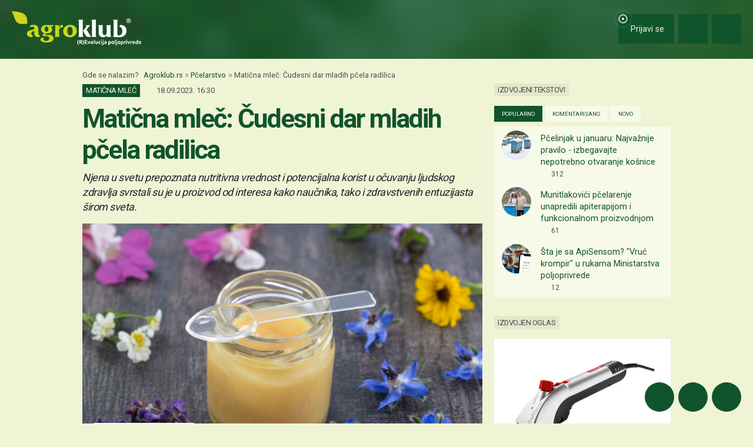

--- FILE ---
content_type: text/html; charset=UTF-8
request_url: https://www.agroklub.rs/pcelarstvo/maticna-mlec-cudesni-dar-mladih-pcela-radilica/89995/
body_size: 21697
content:
<!doctype html>
<html lang='sr'>
<head>
    <meta charset='utf-8'>
<title>Matična mleč: Čudesni dar mladih pčela radilica - Pčelarstvo | Agroklub.rs</title>
<meta name='description' content='Kako već odavno znamo da sve pčele ne proizvode med, tako ni sve ne proizvode matičnu mleč. Pa čak u jednoj pčelinjoj zajednici razlikujemo pčele koje...'>
<base href='https://www.agroklub.rs/'>


<link href='https://cdn.agroklub.com/favicon.ico' rel='icon'>
<link href='https://cdn.agroklub.com/favicon.ico' rel='shortcut icon'>
<meta name='viewport' content='width=device-width, initial-scale=1.0'>
<meta name="robots"  content="max-image-preview:large" >
     <link rel='stylesheet' href='https://cdn.agroklub.com/css/web.min.css?id=5308948edb19bd65ba5903a9f1392c70'>
    <meta itemprop='name' content='Matična mleč: Čudesni dar mladih pčela radilica'>
    <meta itemprop='description' content='Kako već odavno znamo da sve pčele ne proizvode med, tako ni sve ne proizvode matičnu mleč. Pa čak u jednoj pčelinjoj zajednici razlikujemo pčele koje je proizvode i one koje se &#039;bave&#039; drugom proizvodnjom.  Matična mleč spada u jedan od najvrednijih proizvoda medonosnih vrsta pčela. Njena u svetu pr...'>
    <meta itemprop='image' content='https://cdn.agroklub.com/upload/images/text/depositphotos-125796486-xl-1.jpg'>


<meta property="fb:app_id" content="188383504537153" />


<meta name='twitter:card' content='summary_large_image'>
    <meta name='twitter:site' content='@agroklubrs'>
    <meta name='twitter:title' content='Matična mleč: Čudesni dar mladih pčela radilica'>
    <meta name='twitter:description' content='Kako već odavno znamo da sve pčele ne proizvode med, tako ni sve ne proizvode matičnu mleč. Pa čak u jednoj pčelinjoj zajednici razlikujemo pčele koje je proizvode i one koje se &#039;bave&#039; drugom proizvodnjom.  Matična mleč spada u jedan od najvrednijih proizvoda medonosnih vrsta pčela. Njena u svetu pr...'>
    <meta name='twitter:image' content='https://cdn.agroklub.com/upload/images/text/depositphotos-125796486-xl-1.jpg'>


<meta property='og:type' content='article'>
    <meta property='og:site_name' content='Agroklub.rs'>
    <meta property='og:title' content='Matična mleč: Čudesni dar mladih pčela radilica'>
    <meta property='og:description' content='Kako već odavno znamo da sve pčele ne proizvode med, tako ni sve ne proizvode matičnu mleč. Pa čak u jednoj pčelinjoj zajednici razlikujemo pčele koje je proizvode i one koje se &#039;bave&#039; drugom proizvodnjom.  Matična mleč spada u jedan od najvrednijih proizvoda medonosnih vrsta pčela. Njena u svetu pr...'>
    <meta property='og:image' content='https://cdn.agroklub.com/upload/images/text/depositphotos-125796486-xl-1.jpg'>
    <meta property="og:image:width" content="1200" />
    <meta property="og:image:height" content="800" />
    <meta property='og:url' content='https://www.agroklub.rs/pcelarstvo/maticna-mlec-cudesni-dar-mladih-pcela-radilica/89995/'>
            <script type="application/ld+json">
        {
    "@context": "http:\/\/schema.org",
    "@type": "NewsArticle",
    "url": "https:\/\/www.agroklub.rs\/pcelarstvo\/maticna-mlec-cudesni-dar-mladih-pcela-radilica\/89995\/",
    "mainEntityOfPage": "https:\/\/www.agroklub.rs\/pcelarstvo\/maticna-mlec-cudesni-dar-mladih-pcela-radilica\/89995\/",
    "publisher": {
        "@type": "Organization",
        "name": "Agroklub",
        "logo": {
            "@type": "ImageObject",
            "url": "https:\/\/cdn.agroklub.com\/upload\/images\/site-text\/thumb\/agroklub-logo-300x300.png"
        }
    },
    "inLanguage": {
        "@type": "Language",
        "name": "rs"
    },
    "image": "https:\/\/cdn.agroklub.com\/upload\/images\/text\/depositphotos-125796486-xl-1.jpg",
    "headline": "Matična mleč: Čudesni dar mladih pčela radilica",
    "articleBody": "Kako već odavno znamo da sve pčele ne proizvode med, tako ni sve ne proizvode matičnu mleč. Pa čak u jednoj pčelinjoj zajednici razlikujemo pčele koje je proizvode i one koje se 'bave' drugom proizvodnjom.  Matična mleč spada u jedan od najvrednijih proizvoda medonosnih vrsta pčela. Njena u svetu prepoznata izvanredna nutritivna vrednost i potencijalna korist u očuvanju ljudskog zdravlja svrstali su je u proizvod od interesa kako naučnika, tako i zdravstvenih entuzijasta širom sveta. Ovaj prirodni proizvod proizvode neke pčele radilice i koristi se kao hrana, kao dodatak prehrani za ljude i kao proizvod za dizanje imuniteta, poboljšanje krvne slike posebno nakon operacija i u vreme hemoterapije. Evo nekih detalja koje bi trebalo da znamo o njoj i njenoj upotrebi. Šta je to matična mleč? Ona je gusta, mlečno-bela supstanca koju proizvode žlezde mladih pčela radilica. To je osnovna hrana za pčelinje larve tokom njihovog razvoja, ali i posebna hrana kojom pčele hrane larve kako bi ih pretvorile u pčelinje matice. Matice se hrane isključivo matičnom mleči, postaju plodne i celi svoj život će da posvete tome da položu jajašca i nastave životni ciklus jedne pčelinje zajednice. Nutritivna vrednost Vrlo je bogata hranljivim supstancama i biološki aktivnim vezama koje su ključne za rast i razvoj pčelinjih larvi i život matica. Neki od sastojaka uključuju: Proteini: Matična mleč sadrži visokokvalitetne proteine koji sadrže sve esencijalne aminokiseline. Vitamini: Sadrži vitamine B kompleksa (B1, B2, B3, B5, B6, B7, B8, B9, B12), vitamin C, vitamin D, i vitamin E. Minerali: Kalcijum, gvožđe, kalijum, cink, bakar, mangan, silicijum, sumpor, i druge minerale. Enzimi: Enzimi u matičnoj mleči pomažu probavi i apsorpciji hranljivih supstanci. Hormoni: Sadrži različite hormone koji podstiču rast i razvoj. Nukleinske kiseline: Sadrži DNA i RNA, temeljne molekule života. Prednosti prilikom očuvanja zdravlja kod ljudi Takođe, odavno je to poznato, ima celi niz potencijalnih zdravstvenih koristi za ljude, iako istraživanja tog pčelinjeg proizvoda traju i dan danas s ciljem kako bi se u potpunosti razumeli svi njeni učinci, ako je to ikako moguće. Neki od potencijalnih učinaka konzumacije uključuju: Povećanje energije: Nutritivno bogata može da pruži dodatnu energiju i smanji umor. Podsticanje imunološkog sistema: Neki naučnici u svojim studijama sugerišu da može vrlo uspešno da poboljša imunološki odgovor organizma. Poboljšanje kože: Koristi se i u nekim eksluzivnim kozmetičkim proizvodima zbog potencijalnih pozitivnih učinaka na kožu. Regulacija hormona: Neke studije sugerišu kako može da pomogne u regulaciji hormona i smanjenju simptoma PMS-a. Antioksidativna svojstva: Sadrži antioksidanse koji pomažu u borbi protiv oštećenja uzrokovanih slobodnim radikalima. Kako je konzumirati? Možete je konzumirati kao dodatak prehrani u obliku kapsula dostupnih na tržištu ili konzumacijom sirove. Važno je obratiti pažnju na doziranje jer je u svežem stanju čista izuzetno jaka. Svakako, posebno ako imate neke alergijske reakcije, važno je konsultovati se sa lekarom pre uzimanja bilo kojeg dodatka ishrani u kapsulama pa tako i sveže matične mleči. U svežem se stanju konzumira na način da se ili pomeša sa medom ili stavi direktno pod jezik, veličine pšeničnog zrna, gde se rastvara u pljuvački i guta. Ona sveža, izvanredan je potpuno prirodni proizvod koji je privukao pažnju naučne i zdravstvene zajednice zbog svojih potencijalnih zdravstvenih koristi. Iako istraživanja još uvek traju kako bi se potvrdili svi njeni učinci, mnogi ljudi širom sveta koriste je kao dodatak ishrani zbog poboljšanja energije i opšteg zdravlja. U kombinaciji sa medom koristi se kod sportista za postizanje vrhunskih rezultata. Ali svakako, ponavljamo, pre nego što počnete da je koristite, preporučuje se konsultacija sa lekarom, a sve kako bi bili sigurni da je to pravi izbor za vas. Svakako je jedan fascinantan prirodni proizvod sa mnogo obećavajućih karakteristika. Kada počnete da je koristite, a kako biste obezbedili da je sigurna i prikladna za vaše individualne potrebe i zdravstveno stanje, potrebno je prilikom upotrebe pratiti učinak na vaš organizam.",
    "datePublished": "2023-09-18T14:30:00.000000Z",
    "dateModified": "2023-09-18T14:30:00.000000Z",
    "author": {
        "@type": "Person",
        "name": "Antun Karlović"
    }
}    </script>
 
    <!-- Global site tag (gtag.js) - Google Analytics -->
<script async src="https://www.googletagmanager.com/gtag/js?id=G-TG87Y4N45V"></script>
<script>
    window.dataLayer = window.dataLayer || []

    function gtag() { dataLayer.push(arguments) }

    gtag('js', new Date())

	    gtag('set', 'Created', '2023-09-18')
	    gtag('set', 'country', 'SRB')
	    gtag('set', 'countView', '1569')
	    gtag('set', 'partner', 'NE')
	    gtag('set', 'vrsta', 'tekst')
	
	    gtag('set', 'dimension2', '2023-09-18')
	    gtag('set', 'dimension3', 'SRB')
	    gtag('set', 'dimension4', '1569')
	    gtag('set', 'dimension6', 'NE')
	    gtag('set', 'dimension8', 'tekst')
	
    gtag('config', 'G-TG87Y4N45V')
    gtag('config', 'G-YE2MMQB0RG')

        gtag('event', 'text_info', {
        'text_author': 'Antun Karlović',
        'text_date': '2023-09-18'
    });
    </script>
    <script async src="https://pagead2.googlesyndication.com/pagead/js/adsbygoogle.js?client=ca-pub-6835057220593083" crossorigin="anonymous"></script>
<script async="async" src='https://www.googletagservices.com/tag/js/gpt.js'></script>
<script>
    var googletag = googletag || {};
    googletag.cmd = googletag.cmd || [];

    googletag.cmd.push(function () {

        var mappingTop = googletag.sizeMapping()
            .addSize([1660, 0], [[1200, 300], [1200, 150]])
            .addSize([1000, 0], [[1000, 250], [1000, 125], [980, 120], [970, 250], [950, 90], [728, 90]])
            .addSize([768, 0], [[728, 90]])
            .addSize([360, 0], [[360, 90], [336, 280], [336, 168], [336, 84], [300, 250], [300, 150]])
            .build();

        var mappingBody = googletag.sizeMapping()
            .addSize([1000, 0], [[1000, 125], [980, 120], [880, 110], [950, 90], [728, 90]])
            .addSize([768, 0], [[728, 90], [680, 170]])
            .addSize([360, 0], [[360, 90], [336, 280], [336, 336], [336, 168], [336, 84], [300, 600], [300, 300], [300, 250], [300, 150]])
            .build();

        var mappingBodySmall = googletag.sizeMapping()
            .addSize([1660, 0], [[880, 110], [728, 90]])
            .addSize([1040, 0], [[680, 170]])
            .addSize([768, 0], [[300, 600], [300, 300], [300, 250]])
            .addSize([360, 0], [[360, 90], [336, 280], [336, 336], [300, 600], [300, 300], [300, 250], [300, 150]])
            .build();

        var mappingColumn = googletag.sizeMapping()
            .addSize([360, 0], [[360, 90], [336, 280], [336, 336], [300, 600], [300, 300], [300, 250], [300, 150]])
            .build();

        var mappingText = googletag.sizeMapping()
            .addSize([360, 0], [[336, 280], [336, 336], [300, 300], [300, 250]])
            .build();

        var mappingSide = googletag.sizeMapping()
            .addSize([1660, 0], [[180, 720], [180, 360]])
            .addSize([320, 0], [])
            .build();

                                                
            googletag
                            .defineSlot('/1080745/SRB_top', [[1200, 300],[1200, 150], [1000, 125],[1000, 250], [970, 250], [950, 90], [300, 250], [300, 150], [336, 280], [336, 168], [336, 84], [360, 90]], 'div-gpt-ad-1516887581044-0')
                                        .defineSizeMapping(mappingTop)
                            .addService(googletag.pubads());


                                                
            googletag
                            .defineSlot('/1080745/SRB_body_1', [[300, 250], [1000, 125], [880,110],  [300, 600],  [300, 300], [980, 120], [728, 90], [950, 90], [300, 150], [336, 280], [336, 336], [360, 90]], 'div-gpt-ad-1516887581044-1')
                                        .defineSizeMapping(mappingBody)
                            .addService(googletag.pubads());


                                                
            googletag
                            .defineSlot('/1080745/SRB_body_2', [[300, 250], [1000, 125], [880,110],  [300, 300], [980, 120], [728, 90], [950, 90], [300, 150], [336, 280], [336, 336], [360, 90]], 'div-gpt-ad-1516887581044-2')
                                        .defineSizeMapping(mappingBody)
                            .addService(googletag.pubads());


                                                
            googletag
                            .defineSlot('/1080745/SRB_body_3', [[300, 250], [1000, 125], [880,110],   [300, 300], [980, 120], [728, 90], [950, 90], [300, 150], [336, 280], [336, 336], [360, 90]], 'div-gpt-ad-1516887581044-3')
                                        .defineSizeMapping(mappingBody)
                            .addService(googletag.pubads());


                                                
            googletag
                            .defineSlot('/1080745/SRB_body_4', [[300, 250], [1000, 125], [880,110], [300, 300], [980, 120], [728, 90], [950, 90], [300, 150], [336, 280], [336, 336], [360, 90]], 'div-gpt-ad-1516887581044-4')
                                        .defineSizeMapping(mappingBody)
                            .addService(googletag.pubads());


                                                
            googletag
                            .defineSlot('/1080745/SRB_body_small_1', [[300, 300], [680, 170], [300, 250], [728, 90], [630, 90], [880, 110], [300, 150], [336, 280], [360, 90], [300, 600]], 'div-gpt-ad-1516887581044-5')
                                        .defineSizeMapping(mappingBodySmall)
                            .addService(googletag.pubads());


                                                
            googletag
                            .defineSlot('/1080745/SRB_body_small_2', [[300, 300], [680, 170], [300, 250], [728, 90], [630, 90], [880, 110], [300, 150], [336, 280], [360, 90], [300, 600]], 'div-gpt-ad-1516887581044-6')
                                        .defineSizeMapping(mappingBodySmall)
                            .addService(googletag.pubads());


                                                
            googletag
                            .defineSlot('/1080745/SRB_column_1', [[300, 600], [300, 250], [300, 300], [300, 150]], 'div-gpt-ad-1516887581044-7')
                                        .addService(googletag.pubads());


                                                
            googletag
                            .defineSlot('/1080745/SRB_column_2', [[300, 600], [300, 250], [300, 300], [300, 150]], 'div-gpt-ad-1516887581044-8')
                                        .addService(googletag.pubads());


                                                
            googletag
                            .defineSlot('/1080745/SRB_side_1', [[180, 720], [180, 360]], 'div-gpt-ad-1516887581044-9')
                                        .defineSizeMapping(mappingSide)
                            .addService(googletag.pubads());


                                                
            googletag
                            .defineSlot('/1080745/SRB_side_2', [[180, 720], [180, 360]], 'div-gpt-ad-1516887581044-10')
                                        .defineSizeMapping(mappingSide)
                            .addService(googletag.pubads());


                                                
            googletag
                            .defineSlot('/1080745/agroklub_rs_sticky', [[300, 100], [300, 75]], 'div-gpt-ad-1655461045539-0')
                                        .addService(googletag.pubads());


                                                
            googletag
                            .defineSlot('/1080745/SRB_promo_right', [200, 400], 'div-gpt-ad-1665042819053-0')
                                        .addService(googletag.pubads());


                                                
            googletag
                            .defineSlot('/1080745/SRB_text_1', [[300, 300], [300, 250], [336, 336], [336, 280]], 'div-gpt-ad-1715601884660-0')
                                        .defineSizeMapping(mappingText)
                            .addService(googletag.pubads());


        
        googletag.pubads().setTargeting('agro_kat', 'pcelarstvo');

                                            googletag.pubads().setTargeting('agro_tekst', '89995');
                        
                    googletag.pubads().setTargeting('agro_user', '0');
        
        googletag.pubads().setCentering(true);
		googletag.pubads().enableSingleRequest();
        googletag.pubads().collapseEmptyDivs();
        googletag.enableServices();
    });
</script>
    <script
    src="https://cdn.userway.org/widget.js"
    data-color='#10542B'
    data-account='DlcQGe7YGD'
></script>    <script src="https://kit.fontawesome.com/3cf8be0fbf.js" crossorigin="anonymous" defer></script>
</head>
<body>

<header class="d-print-none" id='tablist-header' role='banner'>
    <div class='header-spacer' style='display: none;'></div>

    <div class='wrapper-header  header-portal '>
        <div class='container-fluid'>
            <div class='header-logotip d-none d-md-block'>
                <a href='' aria-label="Agroklub">
    <img src='https://cdn.agroklub.com/img/agroklub-logotip.png' width='220' height='58' alt='Agroklub logo' title='Agroklub' loading="lazy">
</a>
            </div>

            <div class='header-logotip-mobile d-md-none'>
                <a href='' aria-label="Agroklub">
    <img src="https://cdn.agroklub.com/img/agroklub-logotip-mobile.png" width="132" height="35" alt='Agroklub logo' title='Agroklub' loading="lazy">
</a>
            </div>

            <div class='header-logotip-scroll' style='display: none;'>
                <p>
    <a href='' class='website-title'>Agroklub</a>

    </p>            </div>

            <div class='header-menu'>
                <ul class='list-inline'>
        <li class='list-inline-item'>
        <a href='prijava/?redirect_url=https://www.agroklub.rs/pcelarstvo/maticna-mlec-cudesni-dar-mladih-pcela-radilica/89995/' class='btn btn-user-action px-3'>
            <span class='pulse-click'>
                <img src='https://cdn.agroklub.com/img/animation/pulse.svg' width="44" height="44" alt="Pulsna animacija">
            </span>
            <span>
                <i class='far fa-fw fa-lg fa-user me-1 d-inline'></i>
                <span class="d-none d-sm-inline"> Prijavi se</span>
            </span>
        </a>
    </li>
    
        <li class='list-inline-item'>
        <button
            data-bs-target="#collapse-search"
            data-parent='#tablist-header'
            class='btn btn-fixed btn-fixed-xxl btn-user-action'
            data-bs-toggle='collapse'
            aria-expanded='false'
            aria-controls='collapse-search'
            aria-label="Close"
            id='btn-collapse-search'
        >
            <i class='far fa-fw fa-lg fa-search'></i>
        </button>
    </li>
    
    <li class='list-inline-item'>
        <a
            href='#show-navigation'
            data-parent='#tablist-header'
            class='btn btn-fixed btn-fixed-xxl btn-user-action'
            data-bs-toggle='collapse'
            aria-expanded='false'
            aria-controls='show-navigation'
            aria-label="Navigation"
            id='btn-show-navigation'
        >
                        <i class='far fa-fw fa-lg fa-bars'></i>
        </a>
    </li>
</ul>
            </div>

            <div class='clearfix'></div>
        </div>
    </div>

    

        <div
        class='wrapper-navigation d-print-none collapse  wrapper-navigation-portal '
        role='tabpanel'
        id='collapse-search'
    >
        <div class='container'>
            <div class='card mb-0'>
                <div class='card-body'>
                        <p class="h6 text-uppercase mb-3">
    <span class="badge bg-primary text-white">
        Pretraživanje tekstova
    </span>
</p>

<form method='post' action='pretrazivanje/'>
    <input type="hidden" name="_token" value="gZF8hVEsfBbr5pE5fU67q2VOO6QK2OGxqK6nwE8I" autocomplete="off">    <div class='row'>
        <div class='col-12'>
            <div class='mb-3'>
                <input
                    type='text'
                    name='query'
                    value=''
                    placeholder='Ključne reči...'
                    maxlength='80'
                    class='form-control'
                >
            </div>
        </div>
    </div>
    <div class="row">
        <div class='col-12'>
            <div class='mb-3'>
                <label for='category' class='col-form-label col-form-label-sm text-white'>
                    Kategorija
                </label>
                <select name='text_category_id' class='form-select'>
                    <option value=''>Sve kategorije</option>
                                        <option
                        value='88'
                        
                    >
                        Agro prognoza
                    </option>
                                        <option
                        value='85'
                        
                    >
                        Agrohobi
                    </option>
                                        <option
                        value='157'
                        
                    >
                        Eko proizvodnja
                    </option>
                                        <option
                        value='184'
                        
                    >
                        Finansiranje
                    </option>
                                        <option
                        value='129'
                        
                    >
                        Kolumna
                    </option>
                                        <option
                        value='169'
                        
                    >
                        Pčelarstvo
                    </option>
                                        <option
                        value='83'
                        
                    >
                        Poljoprivredne vesti
                    </option>
                                        <option
                        value='93'
                        
                    >
                        Povrtarstvo
                    </option>
                                        <option
                        value='171'
                        
                    >
                        Prehrambena industrija
                    </option>
                                        <option
                        value='89'
                        
                    >
                        Ratarstvo
                    </option>
                                        <option
                        value='168'
                        
                    >
                        Ribarstvo
                    </option>
                                        <option
                        value='86'
                        
                    >
                        Sajmovi i dešavanja
                    </option>
                                        <option
                        value='128'
                        
                    >
                        Seoski turizam
                    </option>
                                        <option
                        value='90'
                        
                    >
                        Stočarstvo
                    </option>
                                        <option
                        value='170'
                        
                    >
                        Šumarstvo
                    </option>
                                        <option
                        value='94'
                        
                    >
                        Ukrasno i lekovito bilje
                    </option>
                                        <option
                        value='92'
                        
                    >
                        Vinogradarstvo
                    </option>
                                        <option
                        value='91'
                        
                    >
                        Voćarstvo
                    </option>
                                    </select>
            </div>
        </div>
    </div>
    <div class="row">
        <div class='col-12 col-sm-6'>
            <div class='mb-3'>
                <label for='sort' class='col-form-label col-form-label-sm text-white'>
                    Poređaj po
                </label>
                <select name='sort' class='form-select'>
                                        <option
                        value='newest'
                        
                    >
                        Najnoviji
                    </option>
                                        <option
                        value='oldest'
                        
                    >
                        Najstariji
                    </option>
                                        <option
                        value='most_views'
                        
                    >
                        Najčitaniji
                    </option>
                                        <option
                        value='most_comments'
                        
                    >
                        Najviše komentara
                    </option>
                                    </select>
            </div>
        </div>

        <div class='col-12 col-sm-6'>
            <div class='mb-3'>
                <label for='period' class='col-form-label col-form-label-sm text-white'>
                    Period
                </label>
                <select name='period' class='form-select'>
                                        <option
                        value='all'
                        
                    >
                        Ceo period
                    </option>
                                        <option
                        value='year'
                        
                    >
                        Godina
                    </option>
                                        <option
                        value='month'
                        
                    >
                        Mesec
                    </option>
                                        <option
                        value='week'
                        
                    >
                        Nedelja
                    </option>
                                    </select>
            </div>
        </div>
    </div>

    <div class='mb-3 text-end'>
        <button
            type='submit'
            class='btn btn-secondary'
            data-after-submit-value='Molimo sačekajte...'
        >
            Pretraži
        </button>
    </div>
</form>
                </div>
            </div>
        </div>
    </div>
    
    <div class='wrapper-navigation d-print-none collapse  wrapper-navigation-portal '  role='tabpanel' id='show-navigation'>
        <div class='inner-navigation right'>
            <!-- Start Sidebar -->

<div class="custom-icons-container">
    <div class="row">
        <span class="d-flex active-icon" data-index="1">
            <i class="far fa-newspaper fa-fw me-1 fa-visible"></i>
        </span>
    </div>
    <div class="row">
        <span class="d-flex "  data-index="2">
            <i class="far fa-bullhorn fa-fw me-1 fa-visible"></i>
        </span>
    </div>
    <div class="row">
        <span class="d-flex " data-index="3">
            <i class="far fa-database fa-fw me-1 fa-visible"></i>
        </span>
    </div>
    <div class="row">
        <span class="d-flex " data-index="4">
            <i class="far fa-comment-alt fa-fw me-1 fa-visible"></i>
        </span>
    </div>
        
</div>

<div class="custom-nav-container" seamless="seamless">
        <ul id="custom-nav-1" class="navbar-nav custom-show">
        <li class="nav-title">
            <a href="">
                Poljoprivredni portal
            </a>
        </li>
                <li class="nav-item dropdown">
                        <div class="d-flex justify-content-between">
                <a class="nav-link" href="">
                    <p class="nav-link dropdown-link">
                        Poljoprivredne teme
                    </p>
                </a>
                <button class="nav-link dropdown-toggle">
                    <i class="fa fa-minus dropdown-icon"></i>
                </button>
            </div>
                        <ul
                                class="dropdown-menu expanded"
                style="display: block;"
                            >
                                <li>
                    <a class="dropdown-item " href="ratarstvo/">
                        Ratarstvo
                    </a>
                </li>
                                <li>
                    <a class="dropdown-item " href="stocarstvo/">
                        Stočarstvo
                    </a>
                </li>
                                <li>
                    <a class="dropdown-item " href="vocarstvo/">
                        Voćarstvo
                    </a>
                </li>
                                <li>
                    <a class="dropdown-item " href="vinogradarstvo/">
                        Vinogradarstvo
                    </a>
                </li>
                                <li>
                    <a class="dropdown-item " href="povrtarstvo/">
                        Povrtarstvo
                    </a>
                </li>
                                <li>
                    <a class="dropdown-item " href="hortikultura/">
                        Ukrasno i lekovito bilje
                    </a>
                </li>
                                <li>
                    <a class="dropdown-item " href="ribarstvo/">
                        Ribarstvo
                    </a>
                </li>
                                <li>
                    <a class="dropdown-item active" href="pcelarstvo/">
                        Pčelarstvo
                    </a>
                </li>
                                <li>
                    <a class="dropdown-item " href="prehrambena-industrija/">
                        Prehrambena industrija
                    </a>
                </li>
                                <li>
                    <a class="dropdown-item " href="eko-proizvodnja/">
                        Eko proizvodnja
                    </a>
                </li>
                            </ul>
        </li>
                <li class="nav-item dropdown">
                        <div class="d-flex justify-content-between">
                <a class="nav-link" href="poljoprivredne-vesti/">
                    <p class="nav-link dropdown-link">
                        Novosti i dešavanja
                    </p>
                </a>
                <button class="nav-link dropdown-toggle">
                    <i class="fa fa-plus dropdown-icon"></i>
                </button>
            </div>
                        <ul
                                class="dropdown-menu"
                            >
                                <li>
                    <a class="dropdown-item " href="poljoprivredne-vesti/">
                        Poljoprivredne vesti
                    </a>
                </li>
                                <li>
                    <a class="dropdown-item " href="sajmovi-desavanja/">
                        Sajmovi i dešavanja
                    </a>
                </li>
                                <li>
                    <a class="dropdown-item " href="kolumna/">
                        Kolumna
                    </a>
                </li>
                                <li>
                    <a class="dropdown-item " href="raspored-sajmova/">
                        Kalendar dešavanja
                    </a>
                </li>
                            </ul>
        </li>
                <li class="nav-item dropdown">
                        <div class="d-flex justify-content-between">
                <a class="nav-link" href="finansiranje/">
                    <p class="nav-link dropdown-link">
                        Agro Plus
                    </p>
                </a>
                <button class="nav-link dropdown-toggle">
                    <i class="fa fa-plus dropdown-icon"></i>
                </button>
            </div>
                        <ul
                                class="dropdown-menu"
                            >
                                <li>
                    <a class="dropdown-item " href="agro-hobi/">
                        Agrohobi
                    </a>
                </li>
                                <li>
                    <a class="dropdown-item " href="agro-meteo/">
                        Agro prognoza
                    </a>
                </li>
                                <li>
                    <a class="dropdown-item " href="seoski-turizam/">
                        Seoski turizam
                    </a>
                </li>
                                <li>
                    <a class="dropdown-item " href="sumarstvo/">
                        Šumarstvo
                    </a>
                </li>
                                <li>
                    <a class="dropdown-item " href="finansiranje/">
                        Finansiranje
                    </a>
                </li>
                                <li>
                    <a class="dropdown-item " href="ankete/">
                        Ankete
                    </a>
                </li>
                            </ul>
        </li>
                <li class="nav-item dropdown">
                        <div class="d-flex justify-content-between">
                <a class="nav-link" href="agrogalerija/">
                    <p class="nav-link dropdown-link">
                        Foto, video i dokumenta
                    </p>
                </a>
                <button class="nav-link dropdown-toggle">
                    <i class="fa fa-plus dropdown-icon"></i>
                </button>
            </div>
                        <ul
                                class="dropdown-menu"
                            >
                                <li>
                    <a class="dropdown-item " href="agrogalerija/">
                        Foto prilozi
                    </a>
                </li>
                                <li>
                    <a class="dropdown-item " href="video-prilozi/">
                        Video prilozi
                    </a>
                </li>
                                <li>
                    <a class="dropdown-item " href="dokumenti/">
                        Dokumenti
                    </a>
                </li>
                            </ul>
        </li>
            </ul>
    
        <ul id="custom-nav-2" class="navbar-nav ">
        <li class="nav-title">
            <a href="poljoprivredni-oglasnik/">
                Poljoprivredni oglasnik
            </a>
        </li>
                <li class="nav-item dropdown">
                        <a class="nav-link " href="poljoprivredni-oglasnik/poljoprivredna-zemljista/">
                <p class="nav-link dropdown-link">
                    Poljoprivredna zemljišta
                </p>
            </a>
                        <ul
                                class="dropdown-menu"
                            >
                            </ul>
        </li>
                <li class="nav-item dropdown">
                        <a class="nav-link " href="poljoprivredni-oglasnik/ponuda-poslova/">
                <p class="nav-link dropdown-link">
                    Radna mesta
                </p>
            </a>
                        <ul
                                class="dropdown-menu"
                            >
                            </ul>
        </li>
                <li class="nav-item dropdown">
                        <div class="d-flex justify-content-between">
                <a class="nav-link" href="poljoprivredni-oglasnik/mehanizacija/">
                    <p class="nav-link dropdown-link">
                        Mehanizacija
                    </p>
                </a>
                <button class="nav-link dropdown-toggle">
                    <i class="fa fa-plus dropdown-icon"></i>
                </button>
            </div>
                        <ul
                                class="dropdown-menu"
                            >
                                <li>
                    <a class="dropdown-item " href="poljoprivredni-oglasnik/traktori/">
                        Traktori
                    </a>
                </li>
                                <li>
                    <a class="dropdown-item " href="poljoprivredni-oglasnik/malceri/">
                        Malčeri
                    </a>
                </li>
                                <li>
                    <a class="dropdown-item " href="poljoprivredni-oglasnik/traktorske-prikolice-cisterne/">
                        Prikolice i cisterne
                    </a>
                </li>
                                <li>
                    <a class="dropdown-item " href="poljoprivredni-oglasnik/atomizeri-prskalice/">
                        Atomizeri i prskalice
                    </a>
                </li>
                                <li>
                    <a class="dropdown-item " href="poljoprivredni-oglasnik/obrada-tla/">
                        Obrada tla
                    </a>
                </li>
                                <li>
                    <a class="dropdown-item " href="poljoprivredni-oglasnik/motokultivatori/">
                        Motokultivatori i motokopačice
                    </a>
                </li>
                                <li>
                    <a class="dropdown-item " href="poljoprivredni-oglasnik/kombajni/">
                        Kombajni
                    </a>
                </li>
                                <li>
                    <a class="dropdown-item " href="poljoprivredni-oglasnik/sijacice/">
                        Sijačice
                    </a>
                </li>
                                <li>
                    <a class="dropdown-item " href="poljoprivredni-oglasnik/gospodarska-vozila/">
                        Gospodarska vozila
                    </a>
                </li>
                            </ul>
        </li>
                <li class="nav-item dropdown">
                        <div class="d-flex justify-content-between">
                <a class="nav-link" href="poljoprivredni-oglasnik/alati/">
                    <p class="nav-link dropdown-link">
                        Alati i oruđa
                    </p>
                </a>
                <button class="nav-link dropdown-toggle">
                    <i class="fa fa-plus dropdown-icon"></i>
                </button>
            </div>
                        <ul
                                class="dropdown-menu"
                            >
                                <li>
                    <a class="dropdown-item " href="poljoprivredni-oglasnik/motorne-testere/">
                        Motorne testere
                    </a>
                </li>
                                <li>
                    <a class="dropdown-item " href="poljoprivredni-oglasnik/kosilice-trimeri/">
                        Kosilice i trimeri
                    </a>
                </li>
                                <li>
                    <a class="dropdown-item " href="poljoprivredni-oglasnik/bastenski-alati">
                        Baštenski alati
                    </a>
                </li>
                            </ul>
        </li>
                <li class="nav-item dropdown">
                        <div class="d-flex justify-content-between">
                <a class="nav-link" href="poljoprivredni-oglasnik/oprema-delovi/">
                    <p class="nav-link dropdown-link">
                        Oprema i delovi
                    </p>
                </a>
                <button class="nav-link dropdown-toggle">
                    <i class="fa fa-plus dropdown-icon"></i>
                </button>
            </div>
                        <ul
                                class="dropdown-menu"
                            >
                                <li>
                    <a class="dropdown-item " href="poljoprivredni-oglasnik/radna-zastitna-odeca/">
                        Radna i zaštitna odeća
                    </a>
                </li>
                                <li>
                    <a class="dropdown-item " href="poljoprivredni-oglasnik/plastenici-staklenici-skladista/">
                        Plastenici i skladišta
                    </a>
                </li>
                                <li>
                    <a class="dropdown-item " href="poljoprivredni-oglasnik/navodnjavanje-oprema/">
                        Oprema za navodnjavanje
                    </a>
                </li>
                                <li>
                    <a class="dropdown-item " href="poljoprivredni-oglasnik/enoloski-preparati/">
                        Enološki preparati i oprema
                    </a>
                </li>
                                <li>
                    <a class="dropdown-item " href="poljoprivredni-oglasnik/gume/">
                        Gume
                    </a>
                </li>
                                <li>
                    <a class="dropdown-item " href="poljoprivredni-oglasnik/rezervni-delovi/">
                        Rezervni delovi
                    </a>
                </li>
                                <li>
                    <a class="dropdown-item " href="poljoprivredni-oglasnik/ulja-maziva-tecnosti-filteri/">
                        Ulja, maziva, tečnosti i filteri
                    </a>
                </li>
                                <li>
                    <a class="dropdown-item " href="poljoprivredni-oglasnik/gradjevinski-materijal/">
                        Građevinski materijal
                    </a>
                </li>
                                <li>
                    <a class="dropdown-item " href="poljoprivredni-oglasnik/oprema-prerada/">
                        Oprema za preradu
                    </a>
                </li>
                                <li>
                    <a class="dropdown-item " href="poljoprivredni-oglasnik/ograde-pletiva-elektricni-pastiri/">
                        Ograde, pletiva i električni pastiri
                    </a>
                </li>
                            </ul>
        </li>
                <li class="nav-item dropdown">
                        <div class="d-flex justify-content-between">
                <a class="nav-link" href="poljoprivredni-oglasnik/poljoprivredni-proizvodi/">
                    <p class="nav-link dropdown-link">
                        Poljoprivredni proizvodi
                    </p>
                </a>
                <button class="nav-link dropdown-toggle">
                    <i class="fa fa-plus dropdown-icon"></i>
                </button>
            </div>
                        <ul
                                class="dropdown-menu"
                            >
                                <li>
                    <a class="dropdown-item " href="poljoprivredni-oglasnik/stocna-hrana/">
                        Stočna hrana
                    </a>
                </li>
                                <li>
                    <a class="dropdown-item " href="poljoprivredni-oglasnik/vina-rakije/">
                        Vina, likeri i rakije
                    </a>
                </li>
                                <li>
                    <a class="dropdown-item " href="poljoprivredni-oglasnik/sirevi-mlecni-proizvodi/">
                        Sirevi i mlečni proizvodi
                    </a>
                </li>
                                <li>
                    <a class="dropdown-item " href="poljoprivredni-oglasnik/domace-zivotinje/">
                        Domaće životinje
                    </a>
                </li>
                            </ul>
        </li>
                <li class="nav-item dropdown">
                        <div class="d-flex justify-content-between">
                <a class="nav-link" href="poljoprivredni-oglasnik/sadni-materijal/">
                    <p class="nav-link dropdown-link">
                        Sadni materijal
                    </p>
                </a>
                <button class="nav-link dropdown-toggle">
                    <i class="fa fa-plus dropdown-icon"></i>
                </button>
            </div>
                        <ul
                                class="dropdown-menu"
                            >
                                <li>
                    <a class="dropdown-item " href="poljoprivredni-oglasnik/vocne-sadnice/">
                        Voćne sadnice
                    </a>
                </li>
                                <li>
                    <a class="dropdown-item " href="poljoprivredni-oglasnik/seme-zitarice-uljarice/">
                        Seme žitarica, uljarica i šećerne repe
                    </a>
                </li>
                                <li>
                    <a class="dropdown-item " href="poljoprivredni-oglasnik/ukrasne-zacinske-lekovite-biljke/">
                        Ukrasne, začinske i lekovite biljke
                    </a>
                </li>
                                <li>
                    <a class="dropdown-item " href="poljoprivredni-oglasnik/seme-voce-povrce/">
                        Seme voća i povrća
                    </a>
                </li>
                                <li>
                    <a class="dropdown-item " href="poljoprivredni-oglasnik/krmno-bilje-mesavine-trava/">
                        Krmno bilje i mešavine trava
                    </a>
                </li>
                            </ul>
        </li>
                <li class="nav-item dropdown">
                        <div class="d-flex justify-content-between">
                <a class="nav-link" href="poljoprivredni-oglasnik/usluge/">
                    <p class="nav-link dropdown-link">
                        Usluge i ostalo
                    </p>
                </a>
                <button class="nav-link dropdown-toggle">
                    <i class="fa fa-plus dropdown-icon"></i>
                </button>
            </div>
                        <ul
                                class="dropdown-menu"
                            >
                                <li>
                    <a class="dropdown-item " href="poljoprivredni-oglasnik/knjige-casopisi/">
                        Knjige i časopisi
                    </a>
                </li>
                                <li>
                    <a class="dropdown-item " href="poljoprivredni-oglasnik/edukacije-osposobljavanja/">
                        Edukacije i osposobljavanje
                    </a>
                </li>
                                <li>
                    <a class="dropdown-item " href="poljoprivredni-oglasnik/ruralni-turizam/">
                        Ruralni turizam
                    </a>
                </li>
                                <li>
                    <a class="dropdown-item " href="poljoprivredni-oglasnik/igracke/">
                        Igračke
                    </a>
                </li>
                                <li>
                    <a class="dropdown-item " href="poljoprivredni-oglasnik/ambalaza">
                        Ambalaža
                    </a>
                </li>
                            </ul>
        </li>
                <li class="nav-item dropdown">
                        <div class="d-flex justify-content-between">
                <a class="nav-link" href="poljoprivredni-oglasnik/zastitna-sredstva-djubriva/">
                    <p class="nav-link dropdown-link">
                        Zaštitna sredstva i đubriva
                    </p>
                </a>
                <button class="nav-link dropdown-toggle">
                    <i class="fa fa-plus dropdown-icon"></i>
                </button>
            </div>
                        <ul
                                class="dropdown-menu"
                            >
                                <li>
                    <a class="dropdown-item " href="poljoprivredni-oglasnik/fungicidi/">
                        Fungicidi
                    </a>
                </li>
                                <li>
                    <a class="dropdown-item " href="poljoprivredni-oglasnik/herbicidi/">
                        Herbicidi
                    </a>
                </li>
                                <li>
                    <a class="dropdown-item " href="poljoprivredni-oglasnik/insekticidi/">
                        Insekticidi
                    </a>
                </li>
                                <li>
                    <a class="dropdown-item " href="poljoprivredni-oglasnik/zastita-sjemena/">
                        Zaštita sjemena
                    </a>
                </li>
                                <li>
                    <a class="dropdown-item " href="poljoprivredni-oglasnik/ostala-szb/">
                        Ostala sredstva za zaštitu bilja
                    </a>
                </li>
                                <li>
                    <a class="dropdown-item " href="poljoprivredni-oglasnik/deratizacija-dezinsekcija/">
                        Deratizacija i dezinsekcija
                    </a>
                </li>
                                <li>
                    <a class="dropdown-item " href="poljoprivredni-oglasnik/djubriva/">
                        Đubriva
                    </a>
                </li>
                            </ul>
        </li>
                <li class="nav-item dropdown">
                        <div class="d-flex justify-content-between">
                <a class="nav-link" href="poljoprivredni-oglasnik/oprema-farme">
                    <p class="nav-link dropdown-link">
                        Oprema za farme
                    </p>
                </a>
                <button class="nav-link dropdown-toggle">
                    <i class="fa fa-plus dropdown-icon"></i>
                </button>
            </div>
                        <ul
                                class="dropdown-menu"
                            >
                                <li>
                    <a class="dropdown-item " href="poljoprivredni-oglasnik/napajanje-ishrana-zivotinja">
                        Napajanje i ishrana životinja
                    </a>
                </li>
                                <li>
                    <a class="dropdown-item " href="poljoprivredni-oglasnik/oprema-stale-farme">
                        Oprema za štale i farme
                    </a>
                </li>
                                <li>
                    <a class="dropdown-item " href="poljoprivredni-oglasnik/muza-oprema-mleko">
                        Muža i oprema za mleko
                    </a>
                </li>
                                <li>
                    <a class="dropdown-item " href="poljoprivredni-oglasnik/higijena-farme-nega-zivotinja">
                        Higijena farme i nega životinja
                    </a>
                </li>
                                <li>
                    <a class="dropdown-item " href="poljoprivredni-oglasnik/oznacavanje-reprodukcija-zivotinja">
                        Označavanje, kontrola i reprodukcija životinja
                    </a>
                </li>
                                <li>
                    <a class="dropdown-item " href="poljoprivredni-oglasnik/konjicka-oprema">
                        Konjička oprema
                    </a>
                </li>
                            </ul>
        </li>
            </ul>
    
        <ul id="custom-nav-3" class="navbar-nav ">
        <li class="nav-title">
            <a href="agrobaza/">
                Baze podataka
            </a>
        </li>
                <li class="nav-item dropdown">
                        <div class="d-flex justify-content-between">
                <a class="nav-link" href="djubriva/">
                    <p class="nav-link dropdown-link">
                        Đubriva
                    </p>
                </a>
                <button class="nav-link dropdown-toggle">
                    <i class="fa fa-plus dropdown-icon"></i>
                </button>
            </div>
                        <ul
                                class="dropdown-menu"
                            >
                                <li>
                    <a class="dropdown-item " href="djubriva/mineralna-djubriva/">
                        Mineralna đubriva
                    </a>
                </li>
                                <li>
                    <a class="dropdown-item " href="djubriva/organska-djubriva/">
                        Organska đubriva
                    </a>
                </li>
                                <li>
                    <a class="dropdown-item " href="djubriva/poboljsivaci-tla/">
                        Poboljšivači zemljišta
                    </a>
                </li>
                            </ul>
        </li>
                <li class="nav-item dropdown">
                        <div class="d-flex justify-content-between">
                <a class="nav-link" href="sortna-lista/">
                    <p class="nav-link dropdown-link">
                        Biljne vrste i sorte
                    </p>
                </a>
                <button class="nav-link dropdown-toggle">
                    <i class="fa fa-plus dropdown-icon"></i>
                </button>
            </div>
                        <ul
                                class="dropdown-menu"
                            >
                                <li>
                    <a class="dropdown-item " href="sortna-lista/voce/">
                        Voće
                    </a>
                </li>
                                <li>
                    <a class="dropdown-item " href="sortna-lista/povrce/">
                        Povrće
                    </a>
                </li>
                                <li>
                    <a class="dropdown-item " href="sortna-lista/vinova-loza/">
                        Vinova loza
                    </a>
                </li>
                                <li>
                    <a class="dropdown-item " href="sortna-lista/zitarice/">
                        Žitarice
                    </a>
                </li>
                                <li>
                    <a class="dropdown-item " href="sortna-lista/repa-krompir/">
                        Repa i krompir
                    </a>
                </li>
                                <li>
                    <a class="dropdown-item " href="sortna-lista/krmno-bilje/">
                        Krmno bilje
                    </a>
                </li>
                                <li>
                    <a class="dropdown-item " href="sortna-lista/uljarice-predivo-bilje/">
                        Uljarice i predivo bilje
                    </a>
                </li>
                                <li>
                    <a class="dropdown-item " href="sortna-lista/lekovito-bilje/">
                        Lekovito bilje
                    </a>
                </li>
                            </ul>
        </li>
                <li class="nav-item dropdown">
                        <div class="d-flex justify-content-between">
                <a class="nav-link" href="baza-stocarstva/">
                    <p class="nav-link dropdown-link">
                        Stočarstvo
                    </p>
                </a>
                <button class="nav-link dropdown-toggle">
                    <i class="fa fa-plus dropdown-icon"></i>
                </button>
            </div>
                        <ul
                                class="dropdown-menu"
                            >
                                <li>
                    <a class="dropdown-item " href="baza-stocarstva/svinjogojstvo/">
                        Svinjogojstvo
                    </a>
                </li>
                                <li>
                    <a class="dropdown-item " href="baza-stocarstva/govedarstvo/">
                        Govedarstvo
                    </a>
                </li>
                                <li>
                    <a class="dropdown-item " href="baza-stocarstva/konjogojstvo/">
                        Konjogojstvo
                    </a>
                </li>
                                <li>
                    <a class="dropdown-item " href="baza-stocarstva/kozarstvo/">
                        Kozarstvo
                    </a>
                </li>
                                <li>
                    <a class="dropdown-item " href="baza-stocarstva/ovcarstvo/">
                        Ovčarstvo
                    </a>
                </li>
                                <li>
                    <a class="dropdown-item " href="baza-stocarstva/male-zivotinje/">
                        Male životinje
                    </a>
                </li>
                                <li>
                    <a class="dropdown-item " href="baza-stocarstva/peradarstvo/">
                        Peradarstvo
                    </a>
                </li>
                                <li>
                    <a class="dropdown-item " href="baza-stocarstva/pcelarstvo/">
                        Pčelarstvo
                    </a>
                </li>
                            </ul>
        </li>
                <li class="nav-item dropdown">
                        <a class="nav-link " href="trziste/">
                <p class="nav-link dropdown-link">
                    Tržište
                </p>
            </a>
                        <ul
                                class="dropdown-menu"
                            >
                            </ul>
        </li>
                <li class="nav-item dropdown">
                        <a class="nav-link " href="vreme/">
                <p class="nav-link dropdown-link">
                    Vremenska prognoza
                </p>
            </a>
                        <ul
                                class="dropdown-menu"
                            >
                            </ul>
        </li>
            </ul>
    
        <ul id="custom-nav-4" class="navbar-nav ">
        <li class="nav-title">
            <a href="klub/">
                KLUB, društvena mreža
            </a>
        </li>

        <li class="nav-title">
            Zadnje aktivnosti
                    </li>
                <li class="w-90 px-2">
            <small>Poslednje aktivnosti korisnika mogu videti samo registrovani korisnici.</small>
        </li>
        
        <li class="nav-title">
            Online korisnici
                    </li>
                <li class="w-90 px-2">
            <small>Online korisnike Agrokluba mogu videti samo registrovani korisnici.</small>
        </li>
        
                <li class="w-90 mt-3">
            Za kompletne funkcionalnosti ovih servisa, <b><a href="https://www.agroklub.rs/prijava/">prijavi se</a></b>.
        </li>
                
    </ul>
    
    <ul id="custom-nav-5" class="navbar-nav">
        <li class="nav-title"></li>
                            </ul>

    
</div>
<!-- End sidebar -->
        </div>
        
    </div>
</header>

<div class='wrapper-main'>
    <div class='floating-menu sticky-top sticky-top-spacer d-none d-xl-block'>
        <div class='card-side-navigation'>
        <p class='navigation-heading h6 text-uppercase mb-2'>
        <span class='badge bg-primary text-white'>
            <a href='#collapse-navigation-lang' data-bs-toggle='collapse' aria-expanded='false' aria-controls='collapse-navigation-lang'>
                Agroklub Srbija
                <i class="far ms-1 me-1 fa-caret-down" id='collapse-navigation-lang-icon'></i>
            </a>
        </span>
        </p>

                <nav class='collapse hide' id='collapse-navigation-lang'>
            <ul class='list-unstyled navigation mb-2'>
                <li>
                    <a href='https://www.agroklub.rs/pcelarstvo/maticna-mlec-cudesni-dar-mladih-pcela-radilica/89995/'>
                        <b>Srbija</b>
                    </a>
                </li>

                                <li>
                    <a href='https://www.agroklub.com/pcelarstvo/maticna-mlec-cudesni-dar-mladih-pcela-radilica/89995/'>
                        Hrvatska
                    </a>
                </li>
                                <li>
                    <a href='https://www.agroklub.ba/pcelarstvo/maticna-mlec-cudesni-dar-mladih-pcela-radilica/89995/'>
                        Bosna i Hercegovina
                    </a>
                </li>
                            </ul>
        </nav>
        
        

        <div class='card scrollbar-gray mb-0'>
            <nav class='collapse show' id='collapse-navigation-menu'>
                <ul class='list-unstyled navigation mb-0'>
                                        <li>
                        <a
                            href='https://www.agroklub.rs/'
                            class='align-middle text-uppercase fa-hover'
                                                    >
                        <span class='d-inline-block'>
                            <i class='far fa-newspaper fa-fw text-lg me-1 fa-visible'></i>
                            <i class='fa fa-newspaper fa-fw text-lg me-1 fa-hovered'></i>
                        </span>
                                                        <b>Poljoprivredni portal</b>
                                                    </a>

                        <ul class='list-unstyled'>
                                                        <li>
                                <a
                                                                        data-bs-toggle="collapse"
                                    href="#collapse-navigation-agricultural-topics"
                                    aria-controls="collapse-navigation-agricultural-topics"
                                    aria-expanded="true"
                                                                    >
                                                                        <i
                                        class='fa ms-1 me-1 fa-caret-down'
                                        id='collapse-navigation-icon-agricultural-topics'
                                    ></i>
                                    
                                                                        <b>Poljoprivredne teme</b>
                                                                    </a>

                                                                <ul
                                                                        class="list-unstyled collapse-navigation collapse  show "
                                    id="collapse-navigation-agricultural-topics"
                                    data-slug="agricultural-topics"
                                                                    >
                                                                        <li>
                                        <a href='ratarstvo/' >
                                            Ratarstvo
                                        </a>
                                    </li>
                                                                        <li>
                                        <a href='stocarstvo/' >
                                            Stočarstvo
                                        </a>
                                    </li>
                                                                        <li>
                                        <a href='vocarstvo/' >
                                            Voćarstvo
                                        </a>
                                    </li>
                                                                        <li>
                                        <a href='vinogradarstvo/' >
                                            Vinogradarstvo
                                        </a>
                                    </li>
                                                                        <li>
                                        <a href='povrtarstvo/' >
                                            Povrtarstvo
                                        </a>
                                    </li>
                                                                        <li>
                                        <a href='hortikultura/' >
                                            Ukrasno i lekovito bilje
                                        </a>
                                    </li>
                                                                        <li>
                                        <a href='ribarstvo/' >
                                            Ribarstvo
                                        </a>
                                    </li>
                                                                        <li>
                                        <a href='pcelarstvo/'  class="active" >
                                            Pčelarstvo
                                        </a>
                                    </li>
                                                                        <li>
                                        <a href='prehrambena-industrija/' >
                                            Prehrambena industrija
                                        </a>
                                    </li>
                                                                        <li>
                                        <a href='eko-proizvodnja/' >
                                            Eko proizvodnja
                                        </a>
                                    </li>
                                                                    </ul>
                                                            </li>
                                                        <li>
                                <a
                                                                        data-bs-toggle="collapse"
                                    href="#collapse-navigation-news-events"
                                    aria-controls="collapse-navigation-news-events"
                                    aria-expanded="false"
                                                                    >
                                                                        <i
                                        class='fa ms-1 me-1 fa-caret-right'
                                        id='collapse-navigation-icon-news-events'
                                    ></i>
                                    
                                                                        Novosti i dešavanja
                                                                    </a>

                                                                <ul
                                                                        class="list-unstyled collapse-navigation collapse "
                                    id="collapse-navigation-news-events"
                                    data-slug="news-events"
                                                                    >
                                                                        <li>
                                        <a href='poljoprivredne-vesti/' >
                                            Poljoprivredne vesti
                                        </a>
                                    </li>
                                                                        <li>
                                        <a href='sajmovi-desavanja/' >
                                            Sajmovi i dešavanja
                                        </a>
                                    </li>
                                                                        <li>
                                        <a href='kolumna/' >
                                            Kolumna
                                        </a>
                                    </li>
                                                                        <li>
                                        <a href='raspored-sajmova/' >
                                            Kalendar dešavanja
                                        </a>
                                    </li>
                                                                    </ul>
                                                            </li>
                                                        <li>
                                <a
                                                                        data-bs-toggle="collapse"
                                    href="#collapse-navigation-agro-plus"
                                    aria-controls="collapse-navigation-agro-plus"
                                    aria-expanded="false"
                                                                    >
                                                                        <i
                                        class='fa ms-1 me-1 fa-caret-right'
                                        id='collapse-navigation-icon-agro-plus'
                                    ></i>
                                    
                                                                        Agro Plus
                                                                    </a>

                                                                <ul
                                                                        class="list-unstyled collapse-navigation collapse "
                                    id="collapse-navigation-agro-plus"
                                    data-slug="agro-plus"
                                                                    >
                                                                        <li>
                                        <a href='agro-hobi/' >
                                            Agrohobi
                                        </a>
                                    </li>
                                                                        <li>
                                        <a href='agro-meteo/' >
                                            Agro prognoza
                                        </a>
                                    </li>
                                                                        <li>
                                        <a href='seoski-turizam/' >
                                            Seoski turizam
                                        </a>
                                    </li>
                                                                        <li>
                                        <a href='sumarstvo/' >
                                            Šumarstvo
                                        </a>
                                    </li>
                                                                        <li>
                                        <a href='finansiranje/' >
                                            Finansiranje
                                        </a>
                                    </li>
                                                                        <li>
                                        <a href='ankete/' >
                                            Ankete
                                        </a>
                                    </li>
                                                                    </ul>
                                                            </li>
                                                        <li>
                                <a
                                                                        data-bs-toggle="collapse"
                                    href="#collapse-navigation-photo-video-document"
                                    aria-controls="collapse-navigation-photo-video-document"
                                    aria-expanded="false"
                                                                    >
                                                                        <i
                                        class='fa ms-1 me-1 fa-caret-right'
                                        id='collapse-navigation-icon-photo-video-document'
                                    ></i>
                                    
                                                                        Foto, video i dokumenta
                                                                    </a>

                                                                <ul
                                                                        class="list-unstyled collapse-navigation collapse "
                                    id="collapse-navigation-photo-video-document"
                                    data-slug="photo-video-document"
                                                                    >
                                                                        <li>
                                        <a href='agrogalerija/' >
                                            Foto prilozi
                                        </a>
                                    </li>
                                                                        <li>
                                        <a href='video-prilozi/' >
                                            Video prilozi
                                        </a>
                                    </li>
                                                                        <li>
                                        <a href='dokumenti/' >
                                            Dokumenti
                                        </a>
                                    </li>
                                                                    </ul>
                                                            </li>
                                                    </ul>
                    </li>
                                        <li>
                        <a
                            href='https://www.agroklub.rs/poljoprivredni-oglasnik/'
                            class='align-middle text-uppercase fa-hover'
                                                    >
                        <span class='d-inline-block'>
                            <i class='far fa-bullhorn fa-fw text-lg me-1 fa-visible'></i>
                            <i class='fa fa-bullhorn fa-fw text-lg me-1 fa-hovered'></i>
                        </span>
                                                            Poljoprivredni oglasnik
                                                                                    </a>

                        <ul class='list-unstyled'>
                                                        <li>
                                <a
                                                                        href="poljoprivredni-oglasnik/poljoprivredna-zemljista/"
                                                                    >
                                    
                                                                        Poljoprivredna zemljišta
                                                                    </a>

                                                            </li>
                                                        <li>
                                <a
                                                                        href="poljoprivredni-oglasnik/ponuda-poslova/"
                                                                    >
                                    
                                                                        Radna mesta
                                                                    </a>

                                                            </li>
                                                        <li>
                                <a
                                                                        data-bs-toggle="collapse"
                                    href="#collapse-navigation-agroad-133"
                                    aria-controls="collapse-navigation-agroad-133"
                                    aria-expanded="false"
                                                                    >
                                                                        <i
                                        class='fa ms-1 me-1 fa-caret-right'
                                        id='collapse-navigation-icon-agroad-133'
                                    ></i>
                                    
                                                                        Mehanizacija
                                                                    </a>

                                                                <ul
                                                                        class="list-unstyled collapse-navigation collapse "
                                    id="collapse-navigation-agroad-133"
                                    data-slug="agroad-133"
                                                                    >
                                                                        <li>
                                        <a href='poljoprivredni-oglasnik/traktori/' >
                                            Traktori
                                        </a>
                                    </li>
                                                                        <li>
                                        <a href='poljoprivredni-oglasnik/malceri/' >
                                            Malčeri
                                        </a>
                                    </li>
                                                                        <li>
                                        <a href='poljoprivredni-oglasnik/traktorske-prikolice-cisterne/' >
                                            Prikolice i cisterne
                                        </a>
                                    </li>
                                                                        <li>
                                        <a href='poljoprivredni-oglasnik/atomizeri-prskalice/' >
                                            Atomizeri i prskalice
                                        </a>
                                    </li>
                                                                        <li>
                                        <a href='poljoprivredni-oglasnik/obrada-tla/' >
                                            Obrada tla
                                        </a>
                                    </li>
                                                                        <li>
                                        <a href='poljoprivredni-oglasnik/motokultivatori/' >
                                            Motokultivatori i motokopačice
                                        </a>
                                    </li>
                                                                        <li>
                                        <a href='poljoprivredni-oglasnik/kombajni/' >
                                            Kombajni
                                        </a>
                                    </li>
                                                                        <li>
                                        <a href='poljoprivredni-oglasnik/sijacice/' >
                                            Sijačice
                                        </a>
                                    </li>
                                                                        <li>
                                        <a href='poljoprivredni-oglasnik/gospodarska-vozila/' >
                                            Gospodarska vozila
                                        </a>
                                    </li>
                                                                    </ul>
                                                            </li>
                                                        <li>
                                <a
                                                                        data-bs-toggle="collapse"
                                    href="#collapse-navigation-agroad-138"
                                    aria-controls="collapse-navigation-agroad-138"
                                    aria-expanded="false"
                                                                    >
                                                                        <i
                                        class='fa ms-1 me-1 fa-caret-right'
                                        id='collapse-navigation-icon-agroad-138'
                                    ></i>
                                    
                                                                        Alati i oruđa
                                                                    </a>

                                                                <ul
                                                                        class="list-unstyled collapse-navigation collapse "
                                    id="collapse-navigation-agroad-138"
                                    data-slug="agroad-138"
                                                                    >
                                                                        <li>
                                        <a href='poljoprivredni-oglasnik/motorne-testere/' >
                                            Motorne testere
                                        </a>
                                    </li>
                                                                        <li>
                                        <a href='poljoprivredni-oglasnik/kosilice-trimeri/' >
                                            Kosilice i trimeri
                                        </a>
                                    </li>
                                                                        <li>
                                        <a href='poljoprivredni-oglasnik/bastenski-alati' >
                                            Baštenski alati
                                        </a>
                                    </li>
                                                                    </ul>
                                                            </li>
                                                        <li>
                                <a
                                                                        data-bs-toggle="collapse"
                                    href="#collapse-navigation-agroad-134"
                                    aria-controls="collapse-navigation-agroad-134"
                                    aria-expanded="false"
                                                                    >
                                                                        <i
                                        class='fa ms-1 me-1 fa-caret-right'
                                        id='collapse-navigation-icon-agroad-134'
                                    ></i>
                                    
                                                                        Oprema i delovi
                                                                    </a>

                                                                <ul
                                                                        class="list-unstyled collapse-navigation collapse "
                                    id="collapse-navigation-agroad-134"
                                    data-slug="agroad-134"
                                                                    >
                                                                        <li>
                                        <a href='poljoprivredni-oglasnik/radna-zastitna-odeca/' >
                                            Radna i zaštitna odeća
                                        </a>
                                    </li>
                                                                        <li>
                                        <a href='poljoprivredni-oglasnik/plastenici-staklenici-skladista/' >
                                            Plastenici i skladišta
                                        </a>
                                    </li>
                                                                        <li>
                                        <a href='poljoprivredni-oglasnik/navodnjavanje-oprema/' >
                                            Oprema za navodnjavanje
                                        </a>
                                    </li>
                                                                        <li>
                                        <a href='poljoprivredni-oglasnik/enoloski-preparati/' >
                                            Enološki preparati i oprema
                                        </a>
                                    </li>
                                                                        <li>
                                        <a href='poljoprivredni-oglasnik/gume/' >
                                            Gume
                                        </a>
                                    </li>
                                                                        <li>
                                        <a href='poljoprivredni-oglasnik/rezervni-delovi/' >
                                            Rezervni delovi
                                        </a>
                                    </li>
                                                                        <li>
                                        <a href='poljoprivredni-oglasnik/ulja-maziva-tecnosti-filteri/' >
                                            Ulja, maziva, tečnosti i filteri
                                        </a>
                                    </li>
                                                                        <li>
                                        <a href='poljoprivredni-oglasnik/gradjevinski-materijal/' >
                                            Građevinski materijal
                                        </a>
                                    </li>
                                                                        <li>
                                        <a href='poljoprivredni-oglasnik/oprema-prerada/' >
                                            Oprema za preradu
                                        </a>
                                    </li>
                                                                        <li>
                                        <a href='poljoprivredni-oglasnik/ograde-pletiva-elektricni-pastiri/' >
                                            Ograde, pletiva i električni pastiri
                                        </a>
                                    </li>
                                                                    </ul>
                                                            </li>
                                                        <li>
                                <a
                                                                        data-bs-toggle="collapse"
                                    href="#collapse-navigation-agroad-130"
                                    aria-controls="collapse-navigation-agroad-130"
                                    aria-expanded="false"
                                                                    >
                                                                        <i
                                        class='fa ms-1 me-1 fa-caret-right'
                                        id='collapse-navigation-icon-agroad-130'
                                    ></i>
                                    
                                                                        Poljoprivredni proizvodi
                                                                    </a>

                                                                <ul
                                                                        class="list-unstyled collapse-navigation collapse "
                                    id="collapse-navigation-agroad-130"
                                    data-slug="agroad-130"
                                                                    >
                                                                        <li>
                                        <a href='poljoprivredni-oglasnik/stocna-hrana/' >
                                            Stočna hrana
                                        </a>
                                    </li>
                                                                        <li>
                                        <a href='poljoprivredni-oglasnik/vina-rakije/' >
                                            Vina, likeri i rakije
                                        </a>
                                    </li>
                                                                        <li>
                                        <a href='poljoprivredni-oglasnik/sirevi-mlecni-proizvodi/' >
                                            Sirevi i mlečni proizvodi
                                        </a>
                                    </li>
                                                                        <li>
                                        <a href='poljoprivredni-oglasnik/domace-zivotinje/' >
                                            Domaće životinje
                                        </a>
                                    </li>
                                                                    </ul>
                                                            </li>
                                                        <li>
                                <a
                                                                        data-bs-toggle="collapse"
                                    href="#collapse-navigation-agroad-131"
                                    aria-controls="collapse-navigation-agroad-131"
                                    aria-expanded="false"
                                                                    >
                                                                        <i
                                        class='fa ms-1 me-1 fa-caret-right'
                                        id='collapse-navigation-icon-agroad-131'
                                    ></i>
                                    
                                                                        Sadni materijal
                                                                    </a>

                                                                <ul
                                                                        class="list-unstyled collapse-navigation collapse "
                                    id="collapse-navigation-agroad-131"
                                    data-slug="agroad-131"
                                                                    >
                                                                        <li>
                                        <a href='poljoprivredni-oglasnik/vocne-sadnice/' >
                                            Voćne sadnice
                                        </a>
                                    </li>
                                                                        <li>
                                        <a href='poljoprivredni-oglasnik/seme-zitarice-uljarice/' >
                                            Seme žitarica, uljarica i šećerne repe
                                        </a>
                                    </li>
                                                                        <li>
                                        <a href='poljoprivredni-oglasnik/ukrasne-zacinske-lekovite-biljke/' >
                                            Ukrasne, začinske i lekovite biljke
                                        </a>
                                    </li>
                                                                        <li>
                                        <a href='poljoprivredni-oglasnik/seme-voce-povrce/' >
                                            Seme voća i povrća
                                        </a>
                                    </li>
                                                                        <li>
                                        <a href='poljoprivredni-oglasnik/krmno-bilje-mesavine-trava/' >
                                            Krmno bilje i mešavine trava
                                        </a>
                                    </li>
                                                                    </ul>
                                                            </li>
                                                        <li>
                                <a
                                                                        data-bs-toggle="collapse"
                                    href="#collapse-navigation-agroad-174"
                                    aria-controls="collapse-navigation-agroad-174"
                                    aria-expanded="false"
                                                                    >
                                                                        <i
                                        class='fa ms-1 me-1 fa-caret-right'
                                        id='collapse-navigation-icon-agroad-174'
                                    ></i>
                                    
                                                                        Usluge i ostalo
                                                                    </a>

                                                                <ul
                                                                        class="list-unstyled collapse-navigation collapse "
                                    id="collapse-navigation-agroad-174"
                                    data-slug="agroad-174"
                                                                    >
                                                                        <li>
                                        <a href='poljoprivredni-oglasnik/knjige-casopisi/' >
                                            Knjige i časopisi
                                        </a>
                                    </li>
                                                                        <li>
                                        <a href='poljoprivredni-oglasnik/edukacije-osposobljavanja/' >
                                            Edukacije i osposobljavanje
                                        </a>
                                    </li>
                                                                        <li>
                                        <a href='poljoprivredni-oglasnik/ruralni-turizam/' >
                                            Ruralni turizam
                                        </a>
                                    </li>
                                                                        <li>
                                        <a href='poljoprivredni-oglasnik/igracke/' >
                                            Igračke
                                        </a>
                                    </li>
                                                                        <li>
                                        <a href='poljoprivredni-oglasnik/ambalaza' >
                                            Ambalaža
                                        </a>
                                    </li>
                                                                    </ul>
                                                            </li>
                                                        <li>
                                <a
                                                                        data-bs-toggle="collapse"
                                    href="#collapse-navigation-agroad-132"
                                    aria-controls="collapse-navigation-agroad-132"
                                    aria-expanded="false"
                                                                    >
                                                                        <i
                                        class='fa ms-1 me-1 fa-caret-right'
                                        id='collapse-navigation-icon-agroad-132'
                                    ></i>
                                    
                                                                        Zaštitna sredstva i đubriva
                                                                    </a>

                                                                <ul
                                                                        class="list-unstyled collapse-navigation collapse "
                                    id="collapse-navigation-agroad-132"
                                    data-slug="agroad-132"
                                                                    >
                                                                        <li>
                                        <a href='poljoprivredni-oglasnik/fungicidi/' >
                                            Fungicidi
                                        </a>
                                    </li>
                                                                        <li>
                                        <a href='poljoprivredni-oglasnik/herbicidi/' >
                                            Herbicidi
                                        </a>
                                    </li>
                                                                        <li>
                                        <a href='poljoprivredni-oglasnik/insekticidi/' >
                                            Insekticidi
                                        </a>
                                    </li>
                                                                        <li>
                                        <a href='poljoprivredni-oglasnik/zastita-sjemena/' >
                                            Zaštita sjemena
                                        </a>
                                    </li>
                                                                        <li>
                                        <a href='poljoprivredni-oglasnik/ostala-szb/' >
                                            Ostala sredstva za zaštitu bilja
                                        </a>
                                    </li>
                                                                        <li>
                                        <a href='poljoprivredni-oglasnik/deratizacija-dezinsekcija/' >
                                            Deratizacija i dezinsekcija
                                        </a>
                                    </li>
                                                                        <li>
                                        <a href='poljoprivredni-oglasnik/djubriva/' >
                                            Đubriva
                                        </a>
                                    </li>
                                                                    </ul>
                                                            </li>
                                                        <li>
                                <a
                                                                        data-bs-toggle="collapse"
                                    href="#collapse-navigation-agroad-203"
                                    aria-controls="collapse-navigation-agroad-203"
                                    aria-expanded="false"
                                                                    >
                                                                        <i
                                        class='fa ms-1 me-1 fa-caret-right'
                                        id='collapse-navigation-icon-agroad-203'
                                    ></i>
                                    
                                                                        Oprema za farme
                                                                    </a>

                                                                <ul
                                                                        class="list-unstyled collapse-navigation collapse "
                                    id="collapse-navigation-agroad-203"
                                    data-slug="agroad-203"
                                                                    >
                                                                        <li>
                                        <a href='poljoprivredni-oglasnik/napajanje-ishrana-zivotinja' >
                                            Napajanje i ishrana životinja
                                        </a>
                                    </li>
                                                                        <li>
                                        <a href='poljoprivredni-oglasnik/oprema-stale-farme' >
                                            Oprema za štale i farme
                                        </a>
                                    </li>
                                                                        <li>
                                        <a href='poljoprivredni-oglasnik/muza-oprema-mleko' >
                                            Muža i oprema za mleko
                                        </a>
                                    </li>
                                                                        <li>
                                        <a href='poljoprivredni-oglasnik/higijena-farme-nega-zivotinja' >
                                            Higijena farme i nega životinja
                                        </a>
                                    </li>
                                                                        <li>
                                        <a href='poljoprivredni-oglasnik/oznacavanje-reprodukcija-zivotinja' >
                                            Označavanje, kontrola i reprodukcija životinja
                                        </a>
                                    </li>
                                                                        <li>
                                        <a href='poljoprivredni-oglasnik/konjicka-oprema' >
                                            Konjička oprema
                                        </a>
                                    </li>
                                                                    </ul>
                                                            </li>
                                                    </ul>
                    </li>
                                        <li>
                        <a
                            href='https://www.agroklub.rs/agrobaza/'
                            class='align-middle text-uppercase fa-hover'
                                                    >
                        <span class='d-inline-block'>
                            <i class='far fa-database fa-fw text-lg me-1 fa-visible'></i>
                            <i class='fa fa-database fa-fw text-lg me-1 fa-hovered'></i>
                        </span>
                                                            Baze podataka
                                                                                    </a>

                        <ul class='list-unstyled'>
                                                        <li>
                                <a
                                                                        data-bs-toggle="collapse"
                                    href="#collapse-navigation-fertilizers"
                                    aria-controls="collapse-navigation-fertilizers"
                                    aria-expanded="false"
                                                                    >
                                                                        <i
                                        class='fa ms-1 me-1 fa-caret-right'
                                        id='collapse-navigation-icon-fertilizers'
                                    ></i>
                                    
                                                                        Đubriva
                                                                    </a>

                                                                <ul
                                                                        class="list-unstyled collapse-navigation collapse "
                                    id="collapse-navigation-fertilizers"
                                    data-slug="fertilizers"
                                                                    >
                                                                        <li>
                                        <a href='djubriva/mineralna-djubriva/' >
                                            Mineralna đubriva
                                        </a>
                                    </li>
                                                                        <li>
                                        <a href='djubriva/organska-djubriva/' >
                                            Organska đubriva
                                        </a>
                                    </li>
                                                                        <li>
                                        <a href='djubriva/poboljsivaci-tla/' >
                                            Poboljšivači zemljišta
                                        </a>
                                    </li>
                                                                    </ul>
                                                            </li>
                                                        <li>
                                <a
                                                                        data-bs-toggle="collapse"
                                    href="#collapse-navigation-plants"
                                    aria-controls="collapse-navigation-plants"
                                    aria-expanded="false"
                                                                    >
                                                                        <i
                                        class='fa ms-1 me-1 fa-caret-right'
                                        id='collapse-navigation-icon-plants'
                                    ></i>
                                    
                                                                        Biljne vrste i sorte
                                                                    </a>

                                                                <ul
                                                                        class="list-unstyled collapse-navigation collapse "
                                    id="collapse-navigation-plants"
                                    data-slug="plants"
                                                                    >
                                                                        <li>
                                        <a href='sortna-lista/voce/' >
                                            Voće
                                        </a>
                                    </li>
                                                                        <li>
                                        <a href='sortna-lista/povrce/' >
                                            Povrće
                                        </a>
                                    </li>
                                                                        <li>
                                        <a href='sortna-lista/vinova-loza/' >
                                            Vinova loza
                                        </a>
                                    </li>
                                                                        <li>
                                        <a href='sortna-lista/zitarice/' >
                                            Žitarice
                                        </a>
                                    </li>
                                                                        <li>
                                        <a href='sortna-lista/repa-krompir/' >
                                            Repa i krompir
                                        </a>
                                    </li>
                                                                        <li>
                                        <a href='sortna-lista/krmno-bilje/' >
                                            Krmno bilje
                                        </a>
                                    </li>
                                                                        <li>
                                        <a href='sortna-lista/uljarice-predivo-bilje/' >
                                            Uljarice i predivo bilje
                                        </a>
                                    </li>
                                                                        <li>
                                        <a href='sortna-lista/lekovito-bilje/' >
                                            Lekovito bilje
                                        </a>
                                    </li>
                                                                    </ul>
                                                            </li>
                                                        <li>
                                <a
                                                                        data-bs-toggle="collapse"
                                    href="#collapse-navigation-livestock"
                                    aria-controls="collapse-navigation-livestock"
                                    aria-expanded="false"
                                                                    >
                                                                        <i
                                        class='fa ms-1 me-1 fa-caret-right'
                                        id='collapse-navigation-icon-livestock'
                                    ></i>
                                    
                                                                        Stočarstvo
                                                                    </a>

                                                                <ul
                                                                        class="list-unstyled collapse-navigation collapse "
                                    id="collapse-navigation-livestock"
                                    data-slug="livestock"
                                                                    >
                                                                        <li>
                                        <a href='baza-stocarstva/svinjogojstvo/' >
                                            Svinjogojstvo
                                        </a>
                                    </li>
                                                                        <li>
                                        <a href='baza-stocarstva/govedarstvo/' >
                                            Govedarstvo
                                        </a>
                                    </li>
                                                                        <li>
                                        <a href='baza-stocarstva/konjogojstvo/' >
                                            Konjogojstvo
                                        </a>
                                    </li>
                                                                        <li>
                                        <a href='baza-stocarstva/kozarstvo/' >
                                            Kozarstvo
                                        </a>
                                    </li>
                                                                        <li>
                                        <a href='baza-stocarstva/ovcarstvo/' >
                                            Ovčarstvo
                                        </a>
                                    </li>
                                                                        <li>
                                        <a href='baza-stocarstva/male-zivotinje/' >
                                            Male životinje
                                        </a>
                                    </li>
                                                                        <li>
                                        <a href='baza-stocarstva/peradarstvo/' >
                                            Peradarstvo
                                        </a>
                                    </li>
                                                                        <li>
                                        <a href='baza-stocarstva/pcelarstvo/' >
                                            Pčelarstvo
                                        </a>
                                    </li>
                                                                    </ul>
                                                            </li>
                                                        <li>
                                <a
                                                                        href="trziste/"
                                                                    >
                                    
                                                                        Tržište
                                                                    </a>

                                                            </li>
                                                        <li>
                                <a
                                                                        href="vreme/"
                                                                    >
                                    
                                                                        Vremenska prognoza
                                                                    </a>

                                                            </li>
                                                    </ul>
                    </li>
                                        <li>
                        <a
                            href='https://www.agroklub.rs/klub/'
                            class='align-middle text-uppercase fa-hover'
                                                    >
                        <span class='d-inline-block'>
                            <i class='far fa-comment-alt fa-fw text-lg me-1 fa-visible'></i>
                            <i class='fa fa-comment-alt fa-fw text-lg me-1 fa-hovered'></i>
                        </span>
                                                            KLUB, društvena mreža
                                                                                    </a>

                        <ul class='list-unstyled'>
                                                    </ul>
                    </li>
                                    </ul>
            </nav>
        </div>
    </div>
    </div>

    <div class='floating-users sticky-top sticky-top-spacer d-none d-xl-block bg-tertiary'>
        <div class='card-activities'>
    <h2 class='h6 text-uppercase mb-3 me-2'>
        <span class='badge web-footer-bg text-start'>
            <a
                href='#collapse-navigation-activity'
                data-bs-toggle='collapse'
                aria-expanded='true'
                aria-controls='collapse-navigation-activity'
                class='text-decoration-none'
                style="color: #212529;"
            >
                Zadnje aktivnosti
            </a>
        </span>
    </h2>

    <div class='collapse show' id='collapse-navigation-activity'>
                        <div class="mb-3 px-2">
            <small>Poslednje aktivnosti korisnika mogu videti samo registrovani korisnici.</small>
        </div>
            </div>
</div>

        <div class='card-online-users'>
    <h2 class='h6 text-uppercase mb-3 me-2'>
        <span class='badge web-footer-bg text-start'>
            <a
                href='#collapse-navigation-online'
                data-bs-toggle='collapse'
                aria-expanded='true'
                aria-controls='collapse-navigation-online'
                class='text-decoration-none'
                style="color: #212529;"
            >
                Online korisnici
            </a>
        </span>
    </h2>

    <div class='collapse show' id='collapse-navigation-online'>
                        <div class="mb-3 px-2">
            <small>Online korisnike Agrokluba mogu videti samo registrovani korisnici.</small>
        </div>
            </div>
</div>

        <div class="mb-3 px-2">
    Za kompletne funkcionalnosti ovih servisa, <b><a href="https://www.agroklub.rs/prijava/">prijavi se</a></b>.
</div>
        <div class="hide-on-mobile">
    <h2 class='h6 text-uppercase mb-3 me-2'>
        <span class='badge web-footer-bg text-start'>Promo</span>
    </h2>
    <div class="mb-3 px-2">
        <!-- /1080745/SRB_promo_right -->
    <div class='card-banner d-print-none' id='div-gpt-ad-1665042819053-0'>
        <script>
            googletag.cmd.push(function () { googletag.display('div-gpt-ad-1665042819053-0'); });
        </script>
    </div>
    </div>
</div>
    </div>

    <div class='container'>
        <!-- /1080745/SRB_top -->
    <div class='card-banner d-print-none' id='div-gpt-ad-1516887581044-0'>
        <script>
            googletag.cmd.push(function () { googletag.display('div-gpt-ad-1516887581044-0'); });
        </script>
    </div>
        
        <div class='d-print-none'>
            <div class='bg-tertiary mb-1'>
                <ol class='breadcrumb d-none d-md-flex'>
    <li class='float-start pe-2 text-muted'><small>Gde se nalazim?</small></li>

            <li class='breadcrumb-item'><small><a href='' class="primary-link">Agroklub.rs</a></small></li>
                                            <li class='breadcrumb-item'><small><a href='pcelarstvo/' class="primary-link">Pčelarstvo</a></small></li>
                                                <li class='breadcrumb-item active'><small>Matična mleč: Čudesni dar mladih pčela radilica</small></li>
                        </ol>
            </div>

                    </div>

        
        
                    
<div class='row'>
    <div class='col-12 col-md-main col-print-12'>
        
        
        <ul class='list-inline text-muted'>
                <li class='list-inline-item'>
            <span class='h6 text-uppercase'>
                <span class='badge bg-primary text-tertiary'>
                    Matična mleč
                </span>
            </span>
        </li>
        
                <li class='list-inline-item text-sm float-xs-end'>
            <i class='far fa-calendar'></i> 18.09.2023. 16:30
        </li>
        
            </ul>

    <div class="clearfix d-block"></div>
    
    <h1 class='text-primary fw-bold' style="margin-top: -0.4rem;">Matična mleč: Čudesni dar mladih pčela radilica</h1>

        <p class='text-xl line-height-sm' style='letter-spacing: -0.5px;'>
        <em>Njena u svetu prepoznata nutritivna vrednost i potencijalna korist u očuvanju ljudskog zdravlja svrstali su je u proizvod od interesa kako naučnika, tako i zdravstvenih entuzijasta širom sveta.</em>
    </p>
    
            <div class='card mb-0 flex-column'>
        <div class='card-img'>
            <img
                src='https://cdn.agroklub.com/img/placeholder/169.png'
                data-src='https://cdn.agroklub.com/upload/images/text/thumb/depositphotos-125796486-xl-1-880x495.jpg'
                alt='Matična mleč: Čudesni dar mladih pčela radilica'
                width='880'
                height='495'
                class='img-fluid img-fluid-100 orientation-none'
            >
        </div>

                <div class='card-img-overlay card-img-overlay-bottom card-img-overlay-left'>
            <span class='badge bg-white text-muted'>
                <small>Foto: Depositphotos/JPCPROD</small>
            </span>
        </div>
        
            </div>
    
    <div class='card bg-quaternary'>
        <div class='card-body'>
                        <div class='float-start d-print-none'>
                <div class="fb-like" data-href="https://www.agroklub.rs/pcelarstvo/maticna-mlec-cudesni-dar-mladih-pcela-radilica/89995/" data-layout="button_count" data-action="like" data-size="small" data-show-faces="false" data-share="false"></div>
            </div>
                        <div class='text-muted'>
                <!-- Ikonice red -->
                <div class='d-flex justify-content-end mb-2'>
                    <div class='me-3' data-bs-toggle='tooltip' title='pregleda'>
                        <i class='far fa-eye'></i> 1.569
                    </div>
                    <div class='me-3' data-bs-toggle='tooltip' title='rezultat'>
                        <i class='far fa-fire'></i> 95
                    </div>
                    <div data-bs-toggle='tooltip' title='lajkova'>
                        <i class='far fa-heart'></i>
                        <span id='votes-count-text-89995'>0</span>
                    </div>
                </div>

                <!-- Audio player red -->
                            </div>

            <div class='clearfix'></div>

			<!-- /1080745/SRB_text_1 -->
    <div class='card-banner d-print-none' id='div-gpt-ad-1715601884660-0'>
        <script>
            googletag.cmd.push(function () { googletag.display('div-gpt-ad-1715601884660-0'); });
        </script>
    </div>

            <div class='content-style'>
                <p>Kako već odavno znamo da sve pčele ne proizvode med, tako ni sve&nbsp;ne proizvode <strong>matičnu mleč.</strong> Pa čak&nbsp;u jednoj pčelinjoj zajednici razlikujemo pčele koje je proizvode&nbsp;i one koje se &#39;bave&#39;&nbsp;drugom proizvodnjom.&nbsp;</p>

<p>Matična mleč spada u jedan od najvrednijih proizvoda medonosnih vrsta pčela. Njena u svetu prepoznata izvanredna nutritivna vrednost i potencijalna korist u očuvanju&nbsp;ljudskog zdravlja svrstali su je&nbsp;u&nbsp;proizvod od interesa kako naučnika,&nbsp;tako i zdravstvenih entuzijasta &scaron;irom&nbsp;sveta. Ovaj prirodni proizvod proizvode neke pčele radilice i koristi se kao hrana, kao dodatak prehrani za ljude i kao proizvod za dizanje imuniteta, pobolj&scaron;anje krvne slike posebno nakon operacija i u vreme hemoterapije. Evo nekih detalja koje bi trebalo&nbsp;da znamo&nbsp;o njoj i njenoj upotrebi.</p>

<h3>&Scaron;ta je to matična mleč?</h3>

<p>Ona je gusta, mlečno-bela supstanca&nbsp;koju proizvode žlezde&nbsp;<strong>mladih pčela radilica</strong>. To je osnovna hrana za pčelinje larve tokom njihovog razvoja, ali i posebna hrana kojom pčele hrane larve kako bi ih pretvorile u pčelinje matice. Matice se hrane isključivo matičnom mleči, postaju plodne i celi svoj život će da posvete&nbsp;tome da položu jaja&scaron;ca i nastave životni ciklus jedne pčelinje zajednice.</p>

<h3>Nutritivna vrednost</h3>

<p>Vrlo je bogata hranljivim supstancama&nbsp;i biolo&scaron;ki aktivnim vezama koje&nbsp;su ključne&nbsp;za rast i razvoj pčelinjih larvi&nbsp;i život&nbsp;matica. Neki od sastojaka uključuju:</p>

<ul>
	<li><strong>Proteini:</strong> Matična mleč sadrži visokokvalitetne proteine koji sadrže sve esencijalne aminokiseline.</li>
	<li><strong>Vitamini:</strong> Sadrži vitamine B kompleksa (B1, B2, B3, B5, B6, B7, B8, B9, B12), vitamin C, vitamin D, i vitamin E.</li>
	<li><strong>Minerali:</strong> Kalcijum, gvožđe, kalijum, cink, bakar, mangan, silicijum, sumpor, i druge minerale.</li>
	<li><strong>Enzimi:</strong> Enzimi u matičnoj mleči pomažu probavi i apsorpciji hranljivih supstanci.</li>
	<li><strong>Hormoni:</strong>&nbsp;Sadrži različite hormone koji podstiču&nbsp;rast i razvoj.</li>
	<li><strong>Nukleinske kiseline:</strong>&nbsp;Sadrži DNA i RNA, temeljne molekule života.</li>
</ul>

<h3>Prednosti prilikom očuvanja zdravlja kod ljudi</h3>

<p>Takođe, odavno je to poznato, ima celi niz potencijalnih zdravstvenih koristi za ljude, iako istraživanja tog pčelinjeg proizvoda traju i dan danas s ciljem&nbsp;kako bi se u potpunosti razumeli svi njeni učinci, ako je to ikako moguće. Neki od potencijalnih učinaka konzumacije&nbsp;uključuju:</p>

<ol>
	<li><strong>Povećanje energije:</strong> Nutritivno bogata može da pruži&nbsp;dodatnu energiju i smanji&nbsp;umor.</li>
	<li><strong>Podsticanje&nbsp;imunolo&scaron;kog sistema:</strong> Neki naučnici&nbsp;u svojim studijama sugeri&scaron;u&nbsp;da može vrlo uspe&scaron;no da pobolj&scaron;a&nbsp;imunolo&scaron;ki odgovor organizma.</li>
	<li><strong>Pobolj&scaron;anje kože:</strong>&nbsp;Koristi se i u nekim eksluzivnim kozmetičkim proizvodima zbog potencijalnih pozitivnih učinaka na kožu.</li>
	<li><strong>Regulacija hormona:</strong> Neke studije sugeri&scaron;u&nbsp;kako može da pomogne&nbsp;u regulaciji hormona i smanjenju simptoma PMS-a.</li>
	<li><strong>Antioksidativna svojstva:</strong> Sadrži antioksidanse koji pomažu u borbi protiv o&scaron;tećenja uzrokovanih slobodnim radikalima.</li>
</ol>

<h3>Kako je&nbsp;konzumirati?</h3>

<p>Možete je konzumirati kao dodatak prehrani u obliku kapsula dostupnih na trži&scaron;tu ili konzumacijom sirove. Važno je obratiti pažnju na doziranje jer je u svežem stanju čista izuzetno jaka. Svakako, posebno ako imate neke alergijske reakcije, važno je&nbsp;konsultovati&nbsp;se sa lekarom&nbsp;pre uzimanja bilo kojeg dodatka ishrani&nbsp;u kapsulama pa tako i sveže matične mleči. U svežem se stanju konzumira na način&nbsp;da se ili pome&scaron;a sa medom&nbsp;ili stavi direktno pod jezik, veličine p&scaron;eničnog zrna, gde se rastvara u pljuvački i guta.</p>

<p>Ona sveža, izvanredan je potpuno prirodni proizvod koji je privukao pažnju naučne&nbsp;i zdravstvene zajednice zbog svojih potencijalnih zdravstvenih koristi. Iako istraživanja jo&scaron; uvek traju kako bi se potvrdili svi njeni učinci, mnogi ljudi &scaron;irom sveta koriste je&nbsp;kao dodatak ishrani&nbsp;zbog&nbsp;pobolj&scaron;anja energije i op&scaron;teg&nbsp;zdravlja. U kombinaciji sa medom koristi se kod sportista&nbsp;za postizanje vrhunskih rezultata. Ali&nbsp;svakako, ponavljamo,&nbsp;pre nego &scaron;to počnete da je koristite, preporučuje se konsultacija&nbsp;sa lekarom, a sve kako bi bili sigurni da je to pravi izbor za vas.</p>

<p>Svakako je jedan fascinantan prirodni proizvod sa mnogo obećavajućih karakteristika. Kada&nbsp;počnete da je koristite, a&nbsp;kako biste obezbedili&nbsp;da je sigurna i prikladna za va&scaron;e individualne potrebe i zdravstveno stanje, potrebno je prilikom upotrebe pratiti učinak na va&scaron; organizam.</p>
            </div>

            
            
            
            
                        <hr class='mb-1'>
            <p class='text-end mb-0 text-muted text-sm'>Tagovi</p>
            <p class='text-tags'>
                                <a href='pretrazivanje/?query=Prednosti' class='btn btn-primary btn-sm'>
                    <i class='far fa-tag me-1'></i>
                    Prednosti
                </a>
                                <a href='pretrazivanje/?query=P%C4%8Delinja%20zajednica' class='btn btn-primary btn-sm'>
                    <i class='far fa-tag me-1'></i>
                    Pčelinja zajednica
                </a>
                                <a href='pretrazivanje/?query=Prirodni%20proizvod' class='btn btn-primary btn-sm'>
                    <i class='far fa-tag me-1'></i>
                    Prirodni proizvod
                </a>
                                <a href='pretrazivanje/?query=%C5%A0ta%20je%20mati%C4%8Dna%20mle%C4%8D' class='btn btn-primary btn-sm'>
                    <i class='far fa-tag me-1'></i>
                    Šta je matična mleč
                </a>
                                <a href='pretrazivanje/?query=Nutritivna%20vrednost' class='btn btn-primary btn-sm'>
                    <i class='far fa-tag me-1'></i>
                    Nutritivna vrednost
                </a>
                            </p>
            
                        <hr class='mb-1'>

            <p class='text-end text-muted mb-0 text-sm'>
                                Autor
                            </p>
            <div class='media author-description-container'>
                <div class='d-flex justify-content-center me-3' style='width: 120px;'>
                    <p>
                        <a href='korisnici/akarlovic-10279/'>
                            <img
                                src='https://cdn.agroklub.com/img/placeholder/11.png'
                                data-src='https://cdn.agroklub.com/upload/images/user/thumb/10279-60x60.jpg'
                                width='60'
                                height='60'
                                alt='Antun Karlović'
                                title='Antun Karlović'
                                class='rounded-circle'
                            >
                        </a>
                    </p>
                </div>

                <div class='media-body'>
                    <p class='mb-1'>
                                                <a href='korisnici/akarlovic-10279/tekstovi/'>Antun Karlović</a>
                                            </p>

                    <p class="show-full hide-on-desktop">
                        Više&nbsp;[+]
                    </p>

                    <p class='line-height-sm hide-on-mobile author-description'>
                                                <small>Pčelar praktičar, koji svakodnevno svojim poznanicima uporno dosađuje neprestano pričajući o pčelama i njihovoj korisnosti za životnu sredinu.</small>
                                            </p>
                </div>
            </div>
            
                    </div>
    </div>

    
    <!-- /1080745/SRB_body_small_1 -->
    <div class='card-banner d-print-none' id='div-gpt-ad-1516887581044-5'>
        <script>
            googletag.cmd.push(function () { googletag.display('div-gpt-ad-1516887581044-5'); });
        </script>
    </div>

            <div class='anchorfix' id='comments'></div>


<ul class="nav nav-pills mb-3 text-xs text-uppercase" role="tablist">
    <li class="nav-item">
        <button
            class="nav-link active"
            data-bs-toggle="tab"
            data-bs-target="#comments-agroklub-89995"
            role="tab"
        >
            Agroklub komentari
        </button>
    </li>
</ul>


<div id="box-social-qwe" class='tab-content'>
    <div
        class='tab-pane fade show active'
        id='comments-agroklub-89995'
        role="tabpanel"
        aria-expanded='false'
    >
        
        <div class='card bg-quaternary d-none' id='card-comments-89995'>
    <div class='card-body'>
        <div id="comments-89995">

        </div>
    </div>
</div>

<p class='alert alert-info comment-info'>Trenutno nema komentara. Budi prvi i komentariši!</p>
    </div>
</div>
    
    <!-- /1080745/SRB_body_small_2 -->
    <div class='card-banner d-print-none' id='div-gpt-ad-1516887581044-6'>
        <script>
            googletag.cmd.push(function () { googletag.display('div-gpt-ad-1516887581044-6'); });
        </script>
    </div>

    </div>

    <div class='col-12 col-md-sidebar d-print-none'>
            <h2 class="h6 text-uppercase mb-3">
    <span class='badge web-footer-bg text-start text-muted'>
        Izdvojeni tekstovi

    </span>
</h2>

<ul class='nav nav-pills mb-2 text-xs text-uppercase' role='tablist'>
    <li class="nav-item">
        <a class="nav-link active" data-bs-toggle="tab" href="#texts-special" role="tab">
            Popularno
        </a>
    </li>

    <li class="nav-item">
        <a class="nav-link" data-bs-toggle="tab" href="#texts-most-commented" role="tab">
            Komentarisano
        </a>
    </li>

    <li class="nav-item">
        <a class="nav-link" data-bs-toggle="tab" href="#texts-last" role="tab">
            Novo
        </a>
    </li>
</ul>

<div class='tab-content'>
    <div class='tab-pane fade show active' id ='texts-special' role='tabpanel'>
        <div class='card'>
    <ul class='nav nav-column nav-column-quaternary flex-column'>
        <li class='nav-item'>
        <a href='pcelarstvo/pcelinjak-u-januaru-najvaznije-pravilo-izbegavajte-nepotrebno-otvaranje-kosnice/109261/' class='nav-link'>
            <span class='media'>
                                <span class='d-flex me-3'>
                    <img
                        src='https://cdn.agroklub.com/upload/images/text/thumb/shutterstock-367403423-2-50x50.jpg'
                        alt='Pčelinjak u januaru: Najvažnije pravilo - izbegavajte nepotrebno otvaranje košnice'
                        title='Pčelinjak u januaru: Najvažnije pravilo - izbegavajte nepotrebno otvaranje košnice'
                        width='50'
                        height='50'
                        class='img-fluid rounded-circle'
                        loading="lazy"
                    >
                </span>
                
                <span class='media-body mt-1'>
                    Pčelinjak u januaru: Najvažnije pravilo - izbegavajte nepotrebno otvaranje košnice
                    <br>
                                        <small class='text-muted'>
                        <i class='far fa-fire'></i> 312
                    </small>
                                    </span>
            </span>
        </a>
    </li>
        <li class='nav-item'>
        <a href='pcelarstvo/munitlakovici-pcelarenje-unapredili-apiterapijom-i-funkcionalnom-proizvodnjom/109497/' class='nav-link'>
            <span class='media'>
                                <span class='d-flex me-3'>
                    <img
                        src='https://cdn.agroklub.com/upload/images/text/thumb/slika-2-50x50.jpg'
                        alt='Munitlakovići pčelarenje unapredili apiterapijom i funkcionalnom proizvodnjom'
                        title='Munitlakovići pčelarenje unapredili apiterapijom i funkcionalnom proizvodnjom'
                        width='50'
                        height='50'
                        class='img-fluid rounded-circle'
                        loading="lazy"
                    >
                </span>
                
                <span class='media-body mt-1'>
                    Munitlakovići pčelarenje unapredili apiterapijom i funkcionalnom proizvodnjom
                    <br>
                                        <small class='text-muted'>
                        <i class='far fa-fire'></i> 61
                    </small>
                                    </span>
            </span>
        </a>
    </li>
        <li class='nav-item'>
        <a href='pcelarstvo/sta-je-sa-apisensom-vruc-krompir-u-rukama-ministarstva-poljoprivrede/109554/' class='nav-link'>
            <span class='media'>
                                <span class='d-flex me-3'>
                    <img
                        src='https://cdn.agroklub.com/upload/images/text/thumb/urednice-ak-mobitel-1-10-50x50.jpg'
                        alt='Šta je sa ApiSensom? "Vruć krompir" u rukama Ministarstva poljoprivrede'
                        title='Šta je sa ApiSensom? "Vruć krompir" u rukama Ministarstva poljoprivrede'
                        width='50'
                        height='50'
                        class='img-fluid rounded-circle'
                        loading="lazy"
                    >
                </span>
                
                <span class='media-body mt-1'>
                    Šta je sa ApiSensom? "Vruć krompir" u rukama Ministarstva poljoprivrede
                    <br>
                                        <small class='text-muted'>
                        <i class='far fa-fire'></i> 12
                    </small>
                                    </span>
            </span>
        </a>
    </li>
        </ul>
</div>
    </div>

    <div class='tab-pane fade' id ='texts-most-commented' role='tabpanel'>
            </div>

    <div class='tab-pane fade' id ='texts-last' role='tabpanel'>
        <div class='card'>
    <ul class='nav nav-column nav-column-quaternary flex-column'>
        <li class='nav-item'>
        <a href='pcelarstvo/munitlakovici-pcelarenje-unapredili-apiterapijom-i-funkcionalnom-proizvodnjom/109497/' class='nav-link'>
            <span class='media'>
                                <span class='d-flex me-3'>
                    <img
                        src='https://cdn.agroklub.com/upload/images/text/thumb/slika-2-50x50.jpg'
                        alt='Munitlakovići pčelarenje unapredili apiterapijom i funkcionalnom proizvodnjom'
                        title='Munitlakovići pčelarenje unapredili apiterapijom i funkcionalnom proizvodnjom'
                        width='50'
                        height='50'
                        class='img-fluid rounded-circle'
                        loading="lazy"
                    >
                </span>
                
                <span class='media-body mt-1'>
                    Munitlakovići pčelarenje unapredili apiterapijom i funkcionalnom proizvodnjom
                    <br>
                                        <small class='text-muted'>
                        <i class='far fa-calendar'></i> pre 3 dana
                    </small>
                                    </span>
            </span>
        </a>
    </li>
        <li class='nav-item'>
        <a href='pcelarstvo/sta-je-sa-apisensom-vruc-krompir-u-rukama-ministarstva-poljoprivrede/109554/' class='nav-link'>
            <span class='media'>
                                <span class='d-flex me-3'>
                    <img
                        src='https://cdn.agroklub.com/upload/images/text/thumb/urednice-ak-mobitel-1-10-50x50.jpg'
                        alt='Šta je sa ApiSensom? "Vruć krompir" u rukama Ministarstva poljoprivrede'
                        title='Šta je sa ApiSensom? "Vruć krompir" u rukama Ministarstva poljoprivrede'
                        width='50'
                        height='50'
                        class='img-fluid rounded-circle'
                        loading="lazy"
                    >
                </span>
                
                <span class='media-body mt-1'>
                    Šta je sa ApiSensom? "Vruć krompir" u rukama Ministarstva poljoprivrede
                    <br>
                                        <small class='text-muted'>
                        <i class='far fa-calendar'></i> pre 5 dana
                    </small>
                                    </span>
            </span>
        </a>
    </li>
        <li class='nav-item'>
        <a href='pcelarstvo/pcelinjak-u-januaru-najvaznije-pravilo-izbegavajte-nepotrebno-otvaranje-kosnice/109261/' class='nav-link'>
            <span class='media'>
                                <span class='d-flex me-3'>
                    <img
                        src='https://cdn.agroklub.com/upload/images/text/thumb/shutterstock-367403423-2-50x50.jpg'
                        alt='Pčelinjak u januaru: Najvažnije pravilo - izbegavajte nepotrebno otvaranje košnice'
                        title='Pčelinjak u januaru: Najvažnije pravilo - izbegavajte nepotrebno otvaranje košnice'
                        width='50'
                        height='50'
                        class='img-fluid rounded-circle'
                        loading="lazy"
                    >
                </span>
                
                <span class='media-body mt-1'>
                    Pčelinjak u januaru: Najvažnije pravilo - izbegavajte nepotrebno otvaranje košnice
                    <br>
                                        <small class='text-muted'>
                        <i class='far fa-calendar'></i> pre 2 nedelje
                    </small>
                                    </span>
            </span>
        </a>
    </li>
        <li class='nav-item'>
        <a href='pcelarstvo/iz-dosade-bahatosti-nepoznati-pocinilac-otvorio-37-kosnica-uginule-sve-pcele/109030/' class='nav-link'>
            <span class='media'>
                                <span class='d-flex me-3'>
                    <img
                        src='https://cdn.agroklub.com/upload/images/text/thumb/shutterstock-2111028893-2-50x50.jpg'
                        alt='Iz dosade, bahatosti? Nepoznati počinilac otvorio 37 košnica, uginule sve pčele'
                        title='Iz dosade, bahatosti? Nepoznati počinilac otvorio 37 košnica, uginule sve pčele'
                        width='50'
                        height='50'
                        class='img-fluid rounded-circle'
                        loading="lazy"
                    >
                </span>
                
                <span class='media-body mt-1'>
                    Iz dosade, bahatosti? Nepoznati počinilac otvorio 37 košnica, uginule sve pčele
                    <br>
                                        <small class='text-muted'>
                        <i class='far fa-calendar'></i> pre 1 mesec
                    </small>
                                    </span>
            </span>
        </a>
    </li>
        </ul>
</div>
    </div>

</div>
    <!-- /1080745/SRB_column_1 -->
    <div class='card-banner d-print-none' id='div-gpt-ad-1516887581044-7'>
        <script>
            googletag.cmd.push(function () { googletag.display('div-gpt-ad-1516887581044-7'); });
        </script>
    </div>

            <h2 class='h6 text-uppercase mb-3'>
    <span class='badge web-footer-bg text-start text-muted'>
        Izdvojen oglas
    </span>
</h2>

<div class='card' title="Električne makaze za konje i goveda Delta 3 Heiniger">
    <a href='poljoprivredni-oglasnik/oglas/elektricne-makaze-za-konje-i-goveda-delta-3-heiniger/68829/'>
        <div class='mb-0'>
                        <img
                src='https://cdn.agroklub.com/img/placeholder/32.png'
                data-src='https://cdn.agroklub.com/upload/images/ad/thumb/elektricne-makaze-za-konje-i-goveda-delta-3-heinigerjpg-300x200.webp'
                alt='Ad image'
                width='300'
                height='200'
                class='img-fluid img-fluid-100 link-agroad-image'
            >
            
        </div>

        <div class='card mb-0 d-flex align-items-center' style="background-color: #10542b; color: #fff; max-height:4rem;">
                                            <img
                    src='https://cdn.agroklub.com/upload/images/partner-logo/thumb/clair-logotip-2x1-60x60.png'
                    alt='Clair doo'
                    title='Clair doo'
                    width='60'
                    height='60'
                    class='bg-white rounded-circle'
                    style="margin-top:-50px;"
                >
                        <div class='card-body text-center d-flex justify-content-center align-items-center' style="padding:5px;">
                <h3 class='h6 line-height-sm pt-2 '>
                    Električne makaze za konje i goveda Delta 3 Heiniger
                </h3>
            </div>
        </div>
    </a>
</div>
    
    <div class='sticky-top sticky-top-spacer'>
        <!-- /1080745/SRB_column_2 -->
    <div class='card-banner d-print-none' id='div-gpt-ad-1516887581044-8'>
        <script>
            googletag.cmd.push(function () { googletag.display('div-gpt-ad-1516887581044-8'); });
        </script>
    </div>

                    <div class="d-none d-md-block">
                <h2 class='h6 text-uppercase'>
                    <span class="badge web-footer-bg text-muted text-start">
                        KLUB
                    </span>
                </h2>

                <div class='card card-default card-social-post'>
    <div class='card-header'>
        <div class='float-end'>
            <button
                type='button'
                class='btn btn-sm btn-inherit btn-cancel-hover btn-social-edit-save'
                data-id="67842"
                id='btn-social-edit-save-67842'
                hidden
            >
                <i class="fa fa-check"></i>
            </button>

            <button
                type='button'
                class='btn btn-sm btn-inherit btn-cancel-hover btn-social-edit-cancel'
                data-id="67842"
                id='btn-social-edit-cancel-67842'
                hidden
            >
                <i class='fa fa-times'></i>
            </button>

            <div class='dropdown'>
                <button
                    type='button'
                    class='btn btn-sm btn-inherit btn-cancel-hover'
                    id="social-post-options-67842"
                    data-bs-toggle='dropdown'
                    data-display="static"
                    aria-haspopup='true'
                    aria-expanded='false'
                    aria-label="Options"
                >
                    <i class='far fa-ellipsis-h'></i>
                </button>

                <div class='dropdown-menu dropdown-menu-right dropdown-menu-sm-left'>
                    
                    
                                        <a
                        href='korisnici/gordana-nastic-21942/zid/67842/'
                        class='dropdown-item'
                    >
                        <i class='far fa-fw fa-link me-1'></i> Pregledaj post
                    </a>
                    
                                    </div>
            </div>
        </div>


        <div class='media'>
            <div class='d-flex me-3'>
                                <a href='korisnici/gordana-nastic-21942/'>
                    <img
                        src='https://cdn.agroklub.com/upload/images/user/thumb/21942-40x40.jpg'
                        loading="lazy"
                        width='40'
                        height='40'
                        alt='Gordana Nastić'
                        title='Gordana Nastić'
                        class='media-object rounded-circle'
                    >
                </a>
                            </div>

            <div class='media-body'>
                <p class='line-height-sm mb-0'>
                                        <a href='korisnici/gordana-nastic-21942/'>Gordana Nastić</a>
                                        <br>
                    <small class='text-muted'>
                                                <i class='far fa-globe me-1' data-bs-toggle='tooltip' data-bs-original-title='Javno'></i>
                        
                        
                                                <a href='korisnici/gordana-nastic-21942/zid/67842/' class='text-muted'>
                                                            pre 2 nedelje
                                                    </a>
                                            </small>
                </p>
            </div>
        </div>
    </div>

        <div class="card-body">
        
                <p id="card-social-status-67842">
            Odlična ponuda tovljenika na stočnoj pijaci u Ristovcu, kod Vranja, a cena po kilogramu žive vage samo 250 dinara.
        </p>
        
            </div>

    <div class='card-body form-group' id="form-group-social-status-67842" hidden>
        <textarea
            name='status'
            id='textarea-social-status-67842'
            class='form-control autosize'
            rows="3"
        >Odlična ponuda tovljenika na stočnoj pijaci u Ristovcu, kod Vranja, a cena po kilogramu žive vage samo 250 dinara.</textarea>
    </div>
    
            <div class='row row-social-images' data-post="67842" data-partner="" data-user="21942">
                                                            <div class='col-12'>
                        <p>
                            <a
                                href='https://cdn.agroklub.com/upload/images/social/vranje-nerast.jpg'
                                data-fancybox='social-post-67842'
                                data-caption='Gordana Nastić: Odlična ponuda tovljenika na stočnoj pijaci u Ristovcu, kod Vranja, a cena po ki...'
                                aria-label="Post image"
                    >
                                <img
                                    src='https://cdn.agroklub.com/upload/images/social/thumb/vranje-nerast-600x400.jpg'
                                    loading='lazy'
                                    data-image="84305"
                                    width='600'
                                    height='400'
                                    alt=''
                                    title=''
                                    class='img-fluid orientation-none'
                                >
                            </a>
                        </p>
                    </div>
                                    </div>
    
    <div class='card-footer'>
        <div class='mb-3'>
            <div class="float-end ms-3">
                                    <div>
    <ul class='list-inline mb-0 list-vote' data-id='67842'>
        <li class='list-inline-item'>
                        <a
                href='prijava/?redirect_url=https://www.agroklub.rs/pcelarstvo/maticna-mlec-cudesni-dar-mladih-pcela-radilica/89995/'
                class='btn btn-link fa-hover p-0'
                            >
                <i class='far fa-heart fa-visible'></i>
                <i class='fa fa-heart fa-hovered'></i>
                4
            </a>
                    </li>
    </ul>
</div>
                            </div>

            <ul class='list-inline mb-0'>
                <li class='list-inline-item'>
                    <button class='btn btn-link p-0 fa-hover' data-bs-toggle="collapse" data-bs-target="#comments-box-67842">
                        <span data-bs-toggle='tooltip' title='Komentari'>
                                                        <i class='far fa-fw fa-comment fa-flip-horizontal fa-visible'></i>
                            <i class='fa fa-fw fa-comment fa-flip-horizontal fa-hovered'></i>
                                                        0
                        </span>
                    </button>
                </li>

                <li class='list-inline-item'>
                    <button class='btn btn-link p-0' data-bs-toggle="collapse" data-bs-target="#social-post-share-67842">
                        <span class='fa-hover' data-bs-toggle='tooltip' title='Podeli'>
                            <i class='far fa-fw fa-share-alt fa-visible'></i>
                            <i class='fa fa-fw fa-share-alt fa-hovered'></i>
                        </span>
                    </button>
                </li>
            </ul>

            <div class='clearfix'></div>
        </div>

        <div class='collapse social-post-share' id='social-post-share-67842'>
    <hr class='hr-100 hr-tertiary mt-0'>

    <ul class='list-inline'>
        <li class='list-inline-item' data-bs-toggle='tooltip' title='Podeli na Facebooku'>
            <a
                href="https://www.facebook.com/sharer/sharer.php?u=https%3A%2F%2Fwww.agroklub.rs%2Fkorisnici%2Fgordana-nastic-21942%2Fzid%2F67842%2F"
                target='_blank'
                class='btn btn-primary btn-facebook-hover btn-fixed btn-fixed-xl rounded-circle'
            >
                <i class='fab fa-lg fa-facebook-f'></i>
            </a>
        </li>

        <li class='list-inline-item' data-bs-toggle='tooltip' title='Podeli na X-u (ex.Twitteru)'>
            <a
                href="https://twitter.com/intent/tweet?url=https%3A%2F%2Fwww.agroklub.rs%2Fkorisnici%2Fgordana-nastic-21942%2Fzid%2F67842%2Ftext=Odli%25C4%258Dna%2520ponuda%2520tovljenika%2520na%2520sto%25C4%258Dnoj%2520pijaci%2520u%2520Rist...%2520-&amp;via=agroklubrs"
                target='_blank'
                class='btn btn-primary btn-twitter-hover btn-fixed btn-fixed-xl rounded-circle'
            >
                <i class='fab fa-lg fa-x-twitter'></i>
            </a>
        </li>

        <li class='list-inline-item d-lg-none' data-bs-toggle='tooltip' title='Podeli preko Vibera'>
            <a
                href="viber://forward?text=Odli%C4%8Dna%20ponuda%20tovljenika%20na%20sto%C4%8Dnoj%20pijaci%20u%20Rist...%20-%20https%3A%2F%2Fwww.agroklub.rs%2Fkorisnici%2Fgordana-nastic-21942%2Fzid%2F67842%2F"
                target='_blank'
                class='btn btn-primary btn-viber-hover btn-fixed btn-fixed-xl rounded-circle'
            >
                <i class='fab fa-lg fa-viber'></i>
            </a>
        </li>

        <li class='list-inline-item d-lg-none' data-bs-toggle='tooltip' title='Podeli preko WhatsAppa'>
            <a
                href="whatsapp://send?text=Odli%C4%8Dna%20ponuda%20tovljenika%20na%20sto%C4%8Dnoj%20pijaci%20u%20Rist...%20-%20https%3A%2F%2Fwww.agroklub.rs%2Fkorisnici%2Fgordana-nastic-21942%2Fzid%2F67842%2F"
                data-action="share/whatsapp/share"
                target='_blank'
                class='btn btn-primary btn-whatsapp-hover btn-fixed btn-fixed-xl rounded-circle'
            >
                <i class='fab fa-lg fa-whatsapp'></i>
            </a>
        </li>

        <li class='list-inline-item' data-bs-toggle='tooltip' title='Podeli preko e-maila'>
            <button
                data-bs-target='#modal-share-via-email'
                class='btn btn-primary btn-white-hover btn-fixed btn-fixed-xl rounded-circle'
                target='_blank'
                data-bs-toggle='modal'
                data-heading='Podeli objavu s KLUB-a preko e-maila'
                data-subject='Pogledaj ovu objavu s KLUB-a na Agroklubu'
                data-message='Zdravo, pogledaj ovu zanimljivu objavu s KLUB-a na Agroklubu: https://www.agroklub.rs/korisnici/gordana-nastic-21942/zid/67842/'
            >
                <i class='far fa-lg fa-envelope'></i>
            </button>
        </li>

        <!--<li class='list-inline-item' data-bs-toggle='tooltip'>
            <a href='' target='_blank' class='btn btn-primary btn-white-hover btn-fixed btn-fixed-xl rounded-circle'>
                <i class='far fa-lg fa-link'></i>
            </a>
        </li>-->
    </ul>
</div>

        <div class='collapse comments-box ' id='comments-box-67842' aria-expanded='false'>
                                        
            <div class="comments-group" id='comments-67842'>
    </div>
        </div>
    </div>
</div>
            </div>
                <div class="d-block pt-1"></div>
    </div>
    </div>
</div>

        
        <div class='floating-actions d-print-none'>
            <ul class='list-inline'>
                            <li class='list-inline-item list-item-vote-hover'>
        <a
        href='prijava/?redirect_url=https://www.agroklub.rs/pcelarstvo/maticna-mlec-cudesni-dar-mladih-pcela-radilica/89995/'
        class='btn btn-fixed btn-fixed-xxl rounded-circle bg-primary text-white fa-hover'
        data-bs-toggle='tooltip'
        title='Prijavi se i lajkuj'
    >
        <i class='far fa-lg fa-heart fa-visible'></i>
        <i class='fa fa-lg fa-heart fa-hovered'></i>
    </a>
    </li>
    
    
                <li class='list-inline-item'>
    <ul class='list-unstyled list-share' style='display: none;' id='share-list'>
        <li
            class='list-item'
            data-bs-toggle='tooltip'
            data-bs-placement='left'
            title='Podeli na Facebooku'
        >
            <a
                href="https://www.facebook.com/sharer/sharer.php?u=https%3A%2F%2Fwww.agroklub.rs%2Fpcelarstvo%2Fmaticna-mlec-cudesni-dar-mladih-pcela-radilica%2F89995%2F"
                class='btn btn-fixed btn-fixed-xxl rounded-circle bg-facebook text-white'
                target='_blank'
                rel="noopener noreferrer"
            >
                <i class='fab fa-lg fa-facebook-f'></i>
            </a>
        </li>

        <li
            class='list-item'
            data-bs-toggle='tooltip'
            data-bs-placement='left'
            title='Podeli na X-u (ex.Twitteru)'
        >
            <a
                href="https://twitter.com/intent/tweet?url=https%3A%2F%2Fwww.agroklub.rs%2Fpcelarstvo%2Fmaticna-mlec-cudesni-dar-mladih-pcela-radilica%2F89995%2Ftext=Mati%25C4%258Dna%2520mle%25C4%258D%253A%2520%25C4%258Cudesni%2520dar%2520mladih%2520p%25C4%258Dela%2520radilica%2520-&amp;via=agroklubrs"
                class='btn btn-fixed btn-fixed-xxl rounded-circle bg-twitter text-white'
                target='_blank'
                rel="noopener noreferrer"
            >
                <i class='fab fa-lg fa-x-twitter'></i>
            </a>
        </li>

        <li
            class='list-item d-lg-none'
            data-bs-toggle='tooltip'
            data-bs-placement='left'
            title='Podeli preko Vibera'
        >
            <a
                href="viber://forward?text=Mati%C4%8Dna%20mle%C4%8D%3A%20%C4%8Cudesni%20dar%20mladih%20p%C4%8Dela%20radilica%20-%20https%3A%2F%2Fwww.agroklub.rs%2Fpcelarstvo%2Fmaticna-mlec-cudesni-dar-mladih-pcela-radilica%2F89995%2F"
                class='btn btn-fixed btn-fixed-xxl rounded-circle bg-viber text-white'
                target='_blank'
                rel="noopener noreferrer"
            >
                <i class='fab fa-lg fa-viber'></i>
            </a>
        </li>

        <li
            class='list-item d-lg-none'
            data-bs-toggle='tooltip'
            data-bs-placement='left'
            title='Podeli preko WhatsAppa'
        >
            <a
                href="whatsapp://send?text=Mati%C4%8Dna%20mle%C4%8D%3A%20%C4%8Cudesni%20dar%20mladih%20p%C4%8Dela%20radilica%20-%20https%3A%2F%2Fwww.agroklub.rs%2Fpcelarstvo%2Fmaticna-mlec-cudesni-dar-mladih-pcela-radilica%2F89995%2F"
                data-action="share/whatsapp/share"
                class='btn btn-fixed btn-fixed-xxl rounded-circle bg-whatsapp text-white'
                target='_blank'
                rel="noopener noreferrer"
            >
                <i class='fab fa-lg fa-whatsapp'></i>
            </a>
        </li>

                <li
            class='list-item'
            data-bs-toggle='tooltip'
            data-bs-placement='left'
            title='Podeli preko e-maila'
        >
            <button
                data-bs-target='#modal-share-via-email'
                class='btn btn-fixed btn-fixed-xxl rounded-circle bg-primary text-white'
                target='_blank'
                data-bs-toggle='modal'
                data-heading='Podeli tekst preko e-maila'
                data-subject='Pogledaj ovaj tekst na Agroklubu'
                data-message='Zdravo, pogledaj ovaj zanimljiv tekst na Agroklubu: https://www.agroklub.rs/pcelarstvo/maticna-mlec-cudesni-dar-mladih-pcela-radilica/89995/'
            >
                <i class='far fa-lg fa-envelope'></i>
            </button>
        </li>
            </ul>

    <button
        type='button'
        class='btn btn-fixed btn-fixed-xxl rounded-circle bg-primary text-white'
        id='share-btn'
        data-bs-toggle='tooltip'
        title='Podeli'
    >
        <i class='far fa-lg fa-share-alt'></i>
    </button>
</li>
                <li class='list-inline-item'>
    <ul class='list-unstyled list-share' style='display: none;' id='options-list'>
        <li
            class='list-item'
            data-bs-toggle='tooltip'
            data-bs-placement='left'
            title='Odštampaj'
        >
            <a href='javascript:window.print();'
               class='btn btn-fixed btn-fixed-xxl rounded-circle bg-primary text-white align-bottom'
               data-bs-toggle='tooltip'>
                <i class='far fa-lg fa-print'></i>
            </a>
        </li>
        
        <li
            class='list-item'
            data-bs-toggle='tooltip'
            data-bs-placement='left'
            title='Pristupačnost'
        >
            <button type="button"
                    class="btn btn-fixed btn-fixed-xxl rounded-circle bg-primary text-white"
                    id="wai-btn"
                    data-bs-toggle="tooltip"
            >
                <i class="far fa-lg fa-wheelchair"></i>
            </button>
        </li>
    </ul>

    <button
        type='button'
        class='btn btn-fixed btn-fixed-xxl rounded-circle bg-primary text-white'
        id='options-btn'
        data-bs-toggle='tooltip'
        data-bs-html="true"
        title='Dodatne&lt;br&gt;mogućnosti'
    >
        <i class='fa fa-compass fa-lg'></i>
    </button>
</li>
            </ul>
        </div>
    </div>
    <form>
    <div class="modal fade" id="userMessageModal" tabindex="-1" role="dialog" aria-labelledby="userMessageModalLabel" aria-hidden="true">
        <div class="modal-dialog" role="document">
            <div class="modal-content">
                <div class="modal-header">
                    <h5 class="modal-title">Poruka uredništvu</h5>
                    <button type="button" class="btn-close" data-bs-dismiss="modal" aria-label="Close"></button>
                </div>
                <div class="modal-body">
                    <div class="font-size-sm">
                        Imaš važnu priču, temu koju bi Agroklub mogao da istraži, obradi i objavi?
                    </div>
                    <div class="font-size-sm mb-3">
                        Javi o čemu se radi, ostavi svoje kontakt podatke i javiće ti se neko iz našeg uredništva.
                    </div>

                    <div class='alert alert-block alert-danger d-none' id="alertBox"></div>

                    <div class='form-group required'>
                        <label for="userEmail">Email</label>
                        <input type="email" name='email' id='userEmail' class='form-control' value=''>
                    </div>
                    <div class='form-group required'>
                        <label for="userPhone">Telefon</label>
                        <input type="text" name='phone' id='userPhone' class='form-control' value=''>
                    </div>
                    <div class='form-group required'>
                        <label for="userMessage">Poruka</label>
                        <textarea rows='5' name='message' id='userMessage' class='form-control'></textarea>
                    </div>
                </div>
                <div class="modal-footer">
                    <button type="button" id="userMessageSend" class="btn btn-primary fa-hover">
                        <span class='d-inline me-1'>
                            <i class='far fa-envelope fa-visible'></i>
                            <i class='fa fa-envelope fa-hovered'></i>
                        </span>
                        Pošalji
                    </button>
                    <button type="button" id="userMessageModalClose" class="btn btn-light" data-bs-dismiss="modal">
                        Zatvori
                    </button>
                </div>
            </div>
        </div>
    </div>
</form>

</div>

<footer class="d-print-none">
    <div class='wrapper-footer  footer-portal '>
        <div class='container'>
            <div class='row'>
                <div class="col-12 col-md-7">
                                            <p class='h6 text-uppercase'>
    <span class='badge bg-tertiary'>
        Prati nas na društvenim mrežama
    </span>
</p>

<p class='mb-4 me-lg-2 me-xl-2 me-xxl-2 d-none d-md-block'>Volimo nove medije i oblike komunikacija. Prati nas na popularnim društvenim mrežama i postani delom Agroklub zajednice.</p>

<ul class='list-inline mb-4'>
            <li class='list-inline-item'>
            <a href='https://www.facebook.com/agroklubrs/' target='_blank' class='btn-social' rel="noopener noreferrer">
                <small class='d-none d-md-block'>Facebook</small>
                <span class='btn btn-tertiary rounded-circle'><i class='fab fa-facebook-f'></i></span>
                <strong>71,0k</strong>
            </a>
        </li>
    
            <li class='list-inline-item'>
            <a href='https://twitter.com/agroklubrs' target='_blank' class='btn-social' rel="noopener noreferrer">
                <small class='d-none d-md-block'>X (ex.Twitter)</small>
                <span class='btn btn-tertiary rounded-circle'><i class='fab fa-x-twitter'></i></span>
                <strong>1,2k</strong>
            </a>
        </li>
    
    
    </ul>

                    
                                            <p class='h6 text-uppercase'>
    <span class='badge bg-tertiary'>
        Pridruži nam se u komunikacionim grupama
    </span>
</p>

<p class='mb-4 d-none d-md-block'>Najznačajnije sadržaje Agrokluba možeš pratiti i putem WhatsApp i Viber grupa. Klikni i pridruži se zajednici poljoprivrednika.</p>
<ul class='list-inline mb-4'>
            <li class='list-inline-item'>
            <a href='https://invite.viber.com/?g2=AQAWaCpoJzCJnFVcSYxMS2ptfxM3%2FaWrduTEb%2BQBcrbcTF5BseKPUwiWKtbFMJw6&amp;lang=en' target='_blank' class='btn-social' rel="noopener noreferrer">
                <small class='d-none d-md-block'>Viber</small>
                <span class='btn btn-tertiary rounded-circle'><i class='fab fa-viber'></i></span>
                                    <strong>226</strong>
                            </a>
        </li>
    
            <li class='list-inline-item'>
            <a href='https://www.whatsapp.com/channel/0029Vb6Vzg3GZNCl7Eoc4R2O' target='_blank' class='btn-social' rel="noopener noreferrer">
                <small class='d-none d-md-block'>WhatsApp</small>
                <span class='btn btn-tertiary rounded-circle'><i class='fab fa-whatsapp'></i></span>
                                    <strong>46</strong>
                            </a>
        </li>
    </ul>


                                    </div>
                <div class="col-12 col-md-5">
                                            <p class='h6 text-uppercase'>
    <span class='badge bg-tertiary'>
        Preuzmi mobilnu aplikaciju Agroklub
    </span>
</p>

<p class='mb-4 d-none d-md-block'>Besplatno preuzmi mobilnu aplikaciju Agroklub putem Google Play prodavnice i Apple Storea.</p>

<ul class='list-inline mb-4'>
            <li class='list-inline-item'>
            <a href='https://play.google.com/store/apps/details?id=air.com.slink.agroklub' target='_blank' class='btn-social' rel="noopener noreferrer">
                <small class='d-none d-md-block'>Google Play</small>
                <span class='btn btn-tertiary rounded-circle'><i class='fab fa-android'></i></span>
                                    <strong>12,2k</strong>
                            </a>
        </li>
    
            <li class='list-inline-item'>
            <a href='https://itunes.apple.com/hr/app/agroklub/id1012308531' target='_blank' class='btn-social' rel="noopener noreferrer">
                <small class='d-none d-md-block'>App Store</small>
                <span class='btn btn-tertiary rounded-circle'><i class='fab fa-apple'></i></span>
                                    <strong>3,4k</strong>
                            </a>
        </li>
    </ul>
                    
                                    </div>
            </div>
        </div>

        <div class='container-fluid'>
            <div class='media'>
                <div class='media-object me-4 d-none d-md-flex'>
                    <img src='https://cdn.agroklub.com/img/icon/float-info-gray.png' width='39' height='44' alt='' title=''>
                </div>

                <div class='media-body'>
                    <div class='d-none d-md-block'>
                        <ul class='list-inline list-inline-separator mb-1'>
        <li class='list-inline-item mb-1'>
        <a
            href='https://www.agroklub.rs/'
                                >
            Poljoprivredni portal
        </a>
    </li>
        <li class='list-inline-item mb-1'>
        <a
            href='https://www.agroklub.rs/poljoprivredni-oglasnik/'
                                >
            Poljoprivredni oglasnik
        </a>
    </li>
        <li class='list-inline-item mb-1'>
        <a
            href='https://www.agroklub.rs/agrobaza/'
                                >
            Baze podataka
        </a>
    </li>
        <li class='list-inline-item mb-1'>
        <a
            href='https://www.agroklub.rs/klub/'
                                >
            KLUB, društvena mreža
        </a>
    </li>
    </ul>

                        <ul class='list-inline list-inline-separator mb-1'>
        <li class='list-inline-item mb-1'>
        <a href='agroklub/o-agroklubu/'>O Agroklubu</a>
    </li>
        <li class='list-inline-item mb-1'>
        <a href='agroklub/oglasavanje/'>Oglašavanje</a>
    </li>
        <li class='list-inline-item mb-1'>
        <a href='agroklub/uslovi-koriscenja/'>Uslovi korišćenja</a>
    </li>
        <li class='list-inline-item mb-1'>
        <a href='agroklub/developers/'>Za developere</a>
    </li>
        <li class='list-inline-item mb-1'>
        <a href='agroklub/kontakt-impressum/'>Kontakt/Impressum</a>
    </li>
        <li class='list-inline-item mb-1'>
        <a href='agroklub/agroklub-pretplata/'>Agroklub Pretplata</a>
    </li>
    </ul>
                    </div>

                    <p>
                        Sva prava zadržana &copy; <a href='' class="agroklub-footer-link">Agroklub</a> 2008-2026
                    </p>
                </div>
            </div>
        </div>
    </div>
</footer>

<link href='https://fonts.googleapis.com/css?family=Roboto:400,700&amp;subset=latin-ext&display=swap' rel='stylesheet'>
<link rel='stylesheet' href='https://cdn.agroklub.com/css/font-agroklub-icon.min.css?id=a91adf70fa94372432d03a9d43608afc'>
<script src='https://cdnjs.cloudflare.com/ajax/libs/jquery/3.7.1/jquery.min.js'></script>
<script src='https://cdnjs.cloudflare.com/ajax/libs/popper.js/2.11.8/umd/popper.min.js'></script>
<script src='https://cdnjs.cloudflare.com/ajax/libs/bootstrap/5.3.3/js/bootstrap.min.js'></script>
<script src='https://cdnjs.cloudflare.com/ajax/libs/pace/1.0.2/pace.min.js'></script>
<script src='https://cdn.agroklub.com/js/lang.min.js?id=4ffa282a8b9e1d0dc1d799c8a77b96ea'></script>
<script>
    Lang.setLocale('rs');
</script>
<script src='https://cdnjs.cloudflare.com/ajax/libs/unveil/1.3.0/jquery.unveil.min.js'></script>
<script src='https://cdn.agroklub.com/js/plugins/unveil.min.js?id=f7e757f08c8188942aff779f339fccba'></script>
<script src='https://cdnjs.cloudflare.com/ajax/libs/autosize.js/4.0.2/autosize.min.js'></script>
<script>
    $(document).ready(function () {
        $("#wai-btn").on("click touchend", function (event) {
            event.preventDefault();

            let $btn = $(this);
            $btn.prop("disabled", true);

            let $icon = $('#userwayAccessibilityIcon');

            if ($icon.length) {
                console.info("Triggering event...");

                // Proveravamo da li uređaj podržava touch
                if ("ontouchstart" in window) {
                    // Mobilni uređaji -> pokreće samo touchstart
                    let touchEvent = new Event("touchstart", { bubbles: true, cancelable: true });
                    $icon[0].dispatchEvent(touchEvent);
                } else {
                    // Desktop -> pokreće samo click
                    let clickEvent = new MouseEvent("click", { bubbles: true, cancelable: true });
                    $icon[0].dispatchEvent(clickEvent);
                }
            } else {
                console.warn("Accessibility icon not found.");
            }

            setTimeout(function () {
                $btn.prop("disabled", false);
            }, 500);
        });
    });
</script><script src='https://cdn.agroklub.com/js/main.min.js?id=7eb172165f867a8c0d1b65d8cb5ad666'></script>
<script type="text/javascript">
    $.ajaxSetup({
        headers: {
            'X-CSRF-TOKEN': 'gZF8hVEsfBbr5pE5fU67q2VOO6QK2OGxqK6nwE8I'
        }
    });
</script>
        <script type="text/javascript">
    $.ajaxSetup({
        headers: {
            'X-CSRF-TOKEN': 'gZF8hVEsfBbr5pE5fU67q2VOO6QK2OGxqK6nwE8I'
        }
    });
</script>


    <script src='https://cdn.agroklub.com/js/pages/emoticonizePosts.min.js?id=1e30ebc44c8a9041a0bcfbe3a55a3c4f'></script>
    <script src='https://cdn.agroklub.com/js/pages/vote.min.js?id=a83f93041ac01b327676f80a16167bbe'></script>
    <script src='https://cdn.agroklub.com/js/pages/comment.min.js?id=e0c8f8eccd3f662b4f2c2c1a2996933f'></script>
    <script src='https://cdn.agroklub.com/js/pages/commentEdit.min.js?id=db0675a6c5337d669eb349e1a9719de6'></script>
    <script src='https://cdn.agroklub.com/js/pages/commentDelete.min.js?id=50df718779b356d0d4c6d40add3d7916'></script>

    <script type='text/javascript'>
        $(function () {
            emoticonizePosts();
            
            
        })
    </script>

            <script src="https://cdn.agroklub.com/js/pages/textSocialComments.min.js?id=04809b2d0b12354db5c047df7d84cf1b"></script>
        <link rel='stylesheet' href='https://cdnjs.cloudflare.com/ajax/libs/fancybox/3.5.7/jquery.fancybox.min.css'>
<script src='https://cdnjs.cloudflare.com/ajax/libs/fancybox/3.5.7/jquery.fancybox.min.js'></script>
<script src='https://cdn.agroklub.com/js/plugins/fancybox.min.js?id=c045752c51f8d6ab2dcf1b2c225d9d9d'></script>
    <!-- Google Tag Manager -->
<script>(function (w,d,s,l,i){w[l]=w[l]||[];w[l].push({'gtm.start':new Date().getTime(),event:'gtm.js'});var f=d.getElementsByTagName(s)[0],j=d.createElement(s),dl=l!='dataLayer'?'&l='+l:'';j.async=true;j.src='https://www.googletagmanager.com/gtm.js?id='+i+dl;f.parentNode.insertBefore(j,f);})(window,document,'script','dataLayer','GTM-5SLHPSB');</script>
<!-- End Google Tag Manager -->

<script src='https://cdnjs.cloudflare.com/ajax/libs/autosize.js/4.0.2/autosize.min.js'></script>

<script src="https://cdn.agroklub.com/js/web/userMessage.min.js?id=78016ad697fa93a25310a663d2b59bfd"></script>


<!-- /1080745/agroklub_rs_sticky -->
<div class="d-print-none" id='div-gpt-ad-1655461045539-0' style="text-align: center;position: fixed;z-index: 999999999;bottom: 0px; width:100%;">
<script>
    googletag.cmd.push(function() { googletag.display('div-gpt-ad-1655461045539-0'); });
</script>
</div>
</body>
</html>


--- FILE ---
content_type: text/html; charset=utf-8
request_url: https://www.google.com/recaptcha/api2/aframe
body_size: 133
content:
<!DOCTYPE HTML><html><head><meta http-equiv="content-type" content="text/html; charset=UTF-8"></head><body><script nonce="nhfZyo5AeryRDDbaue-YYQ">/** Anti-fraud and anti-abuse applications only. See google.com/recaptcha */ try{var clients={'sodar':'https://pagead2.googlesyndication.com/pagead/sodar?'};window.addEventListener("message",function(a){try{if(a.source===window.parent){var b=JSON.parse(a.data);var c=clients[b['id']];if(c){var d=document.createElement('img');d.src=c+b['params']+'&rc='+(localStorage.getItem("rc::a")?sessionStorage.getItem("rc::b"):"");window.document.body.appendChild(d);sessionStorage.setItem("rc::e",parseInt(sessionStorage.getItem("rc::e")||0)+1);localStorage.setItem("rc::h",'1768973037080');}}}catch(b){}});window.parent.postMessage("_grecaptcha_ready", "*");}catch(b){}</script></body></html>